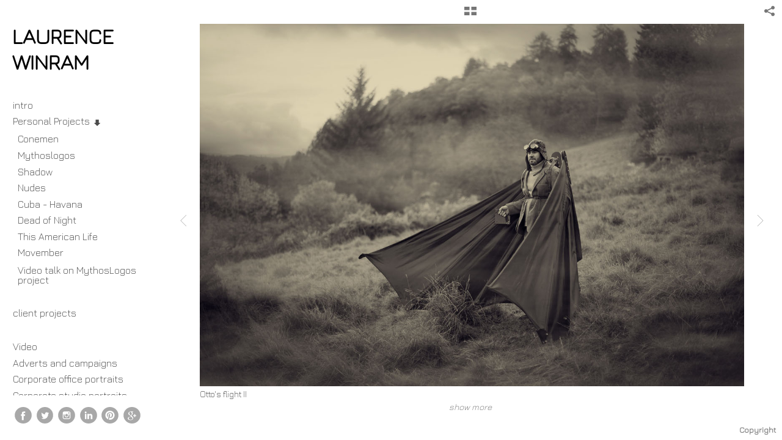

--- FILE ---
content_type: text/html; charset=UTF-8
request_url: http://commercial.lwinram.com/personal-projects/mythoslogos/14_orng1320
body_size: 104656
content:
<!DOCTYPE html>
<html lang="en">
	<head>
		<meta charset="utf-8">
		<title>Otto's flight II - Home made wings</title>
		<meta name="viewport" id="viewport" content="width=device-width, initial-scale=1.0" />
		<meta name="description" content="Otto with home made wings ">
		<meta name="keywords" content="myth, logic, surreal, dali, magritte, strange, flying, man, mask, wings, vintage, magic, magical, faith, mystery, masks,  wings,">
		<meta name="author" content="Neon Sky Creative Media System">
		<meta name="apple-mobile-web-app-capable" content="yes" />
		
		<!-- Schema.org Data -->
		<meta itemscope itemtype="http://schema.org/CreativeWork" />
		<meta itemprop="url" content="http://commercial.lwinram.com/personal-projects/mythoslogos/14_orng1320" />
		<meta itemprop="name" content="Mythoslogos" />
		<meta itemprop="headline" content="Otto's flight II - Home made wings" />
		<meta itemprop="description" content="Mythoslogos, a peronal photography project exploring images of myth, magic and logic. Colour and black and white fine art photography. Limited edition prints available." />
		<meta itemprop="image" content="http://storage.lightgalleries.net/50fd84300ad56/images/14_orng1320.jpg" />

		<!-- Open Graph Data -->
		<meta property="og:url" content="http://commercial.lwinram.com/personal-projects/mythoslogos/14_orng1320" />
		<meta property="og:type" content="website" />
		<meta property="og:title" content="Mythoslogos" />
		<meta property="og:description" content="Mythoslogos, a peronal photography project exploring images of myth, magic and logic. Colour and black and white fine art photography. Limited edition prints available." />
		<meta property="og:image" content="http://storage.lightgalleries.net/50fd84300ad56/images/14_orng1320.jpg" />

		<!-- Twitter Card Data -->
		<meta name="twitter:card" value="summary">
		<meta name="twitter:title" content="Mythoslogos">
		<meta name="twitter:description" content="Mythoslogos, a peronal photography project exploring images of myth, magic and logic. Colour and black and white fine art photography. Limited edition prints available.">
		<meta name="twitter:image" content="http://storage.lightgalleries.net/50fd84300ad56/images/14_orng1320.jpg">
        
        <script>
            // makes crawler html not visible before app load
            document.write('<style>body.noscript #content.noscript{display:none}</style>');
        </script>

		<!-- styles -->
		<style>
            /* define here to cover until css loads*/
            .hide-entry{display:none;}
        </style>
		<link href="http://site.neonsky.com/4.18.1-s3-fix/css/site.css" rel="stylesheet">
		
		<link href="http://site.neonsky.com/4.18.1-s3-fix/api/styles/guid/50fd84300ad56/template/2/layout/55502/custom.css" rel="stylesheet">
		
	
			
		<!-- fallback thumb display for social media that does not use Open Graph -->
		<link href="http://storage.lightgalleries.net/50fd84300ad56/images/14_orng1320.jpg" rel="image_src" />
			
    <!-- HTML5 shim and Respond.js IE8 support of HTML5 elements and media queries -->
    <!--[if lt IE 9]>
      <script src="https://oss.maxcdn.com/libs/html5shiv/3.6.2/html5shiv.js"></script>
      <script src="https://oss.maxcdn.com/libs/respond.js/1.3.0/respond.min.js"></script>
    <![endif]-->
				
	<!-- typekit -->
    		 <script type="text/javascript" src="http://use.typekit.net/ik/[base64].js"></script>
         <script type="text/javascript">try{Typekit.load();}catch(e){}</script>
			
	<link href="https://fonts.googleapis.com/css?family=Jura:300&display=swap" rel="stylesheet">        <!-- Google Analytics -->
<script>
(function(i,s,o,g,r,a,m){i['GoogleAnalyticsObject']=r;i[r]=i[r]||function(){
(i[r].q=i[r].q||[]).push(arguments)},i[r].l=1*new Date();a=s.createElement(o),
m=s.getElementsByTagName(o)[0];a.async=1;a.src=g;m.parentNode.insertBefore(a,m)
})(window,document,'script','//www.google-analytics.com/analytics.js','ga');
ga('create', 'UA-48634509-1', 'auto');
ga('send', 'pageview');
//var pageTracker;// tmp to try and get around undefined
</script>

<!-- End Google Analytics -->
 
	</head>
	
	<body class="noscript loading">
		
    <div id="container">
        <div id="content" class="noscript" role="main"> 
        <div id="column" class="noscript">   		
			<div id="header">	
				<div><span class="siteTitle">LAURENCE WINRAM</span></div>
			</div>
            <div id="html-content" class="noscript">                        
				<h1 class="pageTitle">Personal Projects: Mythoslogos: Otto's flight  II</h1>
<div id="image-container">
	<div id="image-actual">
	   <img class="modImg" src="http://storage.lightgalleries.net/50fd84300ad56/images/14_orng1320.jpg" width="100%" height="auto" alt="man dressed as Otto Lilienthal with home made wings from MythosLogos series" title="Otto\'s flight  II"/>
    </div>
		<div id="image-caption">
		    		<strong>Otto's flight  II</strong><br>
		<p>man dressed as Otto Lilienthal with home made winds from MythosLogos series&nbsp;</p>		</div>
</div>				
				<div id="allCategoryLinks">
    <ul><li ><a href="/intro/">intro</a></li><li class="parent active"><span>Personal Projects</span><ul><li ><a href="/personal-projects/conemen/">Conemen</a></li><li ><a href="/personal-projects/mythoslogos/">Mythoslogos</a></li><li ><a href="/personal-projects/shadow/">Shadow</a></li><li ><a href="/personal-projects/nudes/">Nudes</a></li><li ><a href="/personal-projects/cuba---havana/">Cuba - Havana</a></li><li ><a href="/personal-projects/dead-of-night/">Dead of Night</a></li><li ><a href="/personal-projects/this-american-life/">This American Life</a></li><li class="parent active"><span>Movember</span><ul><li ><a href="/personal-projects/movember/movember-2012/">Movember 2012</a></li><li ><a href="/personal-projects/movember/movember-2013/">Movember 2013</a></li><li ><a href="/personal-projects/movember/movember-2014/">Movember 2014</a></li></ul></li><li ><a href="/personal-projects/video-talk-on-mythoslogos-project/">Video talk on MythosLogos project</a></li></ul></li><li ><a href=""> </a></li><li class="parent active"><span>client projects</span><ul><li ><a href="/client-projects/harris-distillery/">Harris Distillery</a></li><li ><a href="/client-projects/skills-development-scotland/">Skills Development Scotland</a></li><li ><a href="/client-projects/edinburgh-university/">Edinburgh University</a></li><li ><a href="/client-projects/tombo-fashion/">Tombo Fashion</a></li><li ><a href="/client-projects/historic-scotland/">Historic Scotland</a></li><li ><a href="/client-projects/hownam/">Hownam</a></li><li ><a href="/client-projects/stirling-university/">Stirling University</a></li><li ><a href="/client-projects/havana-club---cuba/">Havana Club - Cuba</a></li></ul></li><li ><a href=""></a></li><li ><a href="/video/">Video</a></li><li ><a href="/adverts-and-campaigns/">Adverts and campaigns</a></li><li ><a href="/corporate-office-portraits/">Corporate office portraits</a></li><li ><a href="/corporate-studio-portraits/">Corporate studio portraits</a></li><li ><a href="/drinks/">Drinks</a></li><li ><a href="/still-life/"> Still life</a></li><li ><a href="/character/">Character</a></li><li ><a href="/hotels/">Hotels</a></li><li ><a href="/prospectus/">Prospectus</a></li><li ><a href="/lifestyle/">Lifestyle </a></li><li ><a href="/performance/">Performance</a></li><li ><a href="/fashion-i/">Fashion I</a></li><li ><a href="/fashion-ii/">Fashion II</a></li><li ><a href="/landscape/">Landscape</a></li><li ><a href="/interiors-and-exteriors/">Interiors and Exteriors</a></li><li ><a href="/distillery/">Distillery</a></li><li ><a href="/industrial/">Industrial</a></li><li ><a href=""> </a></li><li ><a href=""> </a></li><li ><a href="/----private-galleries/">: : PRIVATE GALLERIES</a></li><li ><a href="https://winram-gallery.myshopify.com" target="_self">: :    PRINTS - WINRAM GALLERY</a></li><li ><a href="/----about/">: : ABOUT</a></li><li ><a href="/----contact/">: : CONTACT</a></li><li ><a href="/----newsletter/">: : NEWSLETTER</a></li><li ><a href="http://www.blog-lwinram.com" target="_self">: : BLOG</a></li></ul>	
</div>				<!-- writes out the languages menu -->
	
			</div>

			<div id="copyright" class="copyright"><p class="neon-copyright">photos by <a href="mailto:studio@lwinram.com">Laurence Winram</a> ©.  Site design © 2010-2025 <a href="http://www.neonsky.com" target="_blank">Neon Sky Creative Media</a></p></div>
                
                </div>     
            </footer>
            <!-- close the off-canvas menu--> 
            <a class="exit-off-canvas"></a>
        </main>
    </div>
</div>  	     				 		      
        <script>     
	    		 	var data = {"config":{"loginRedirectID":"","appVersion":"4.18.1-s3-fix","apiAccessUrl":"http:\/\/commercial.lwinram.com\/api.php\/4.18.1-s3-fix\/api","serviceDomain":"site.neonsky.com","serviceAccessUrl":"http:\/\/site.neonsky.com\/4.18.1-s3-fix","siteAccessUrl":"http:\/\/commercial.lwinram.com","isPreview":false,"isAlias":false,"isTesting":false,"siteGUID":"50fd84300ad56","clientID":"4074","layoutID":"55502","layoutPassed":false,"templateID":"2","route":"personal-projects\/mythoslogos\/14_orng1320","queryString":[],"activeSlug":"personal-projects\/mythoslogos","apikey":"9881837ca2fad9d7ec79f61179fff5a635850da6","languageID":"en","languageUrlSegement":"","siteCopyright":"<p>photos by <a href=\"mailto:studio@lwinram.com\">Laurence Winram<\/a> \u00a9&nbsp;<\/p>","pdfCreatorDomain":"pdfcreator.neonsky.com","pdfCreatorVersion":"1.6","pdfHtmlOutput":false,"uiLabels":{"copyright":"Copyright","singles":"Singles","contact_sheet":"Contact Sheet","slide_show":"Slide Show","enter_gallery":"Enter Gallery","previous":"Prev","next":"Next","of":"of","click_image_to_close":"Click Image to Close","info":"info","login":"Login","site_design_by":"Site design","loading":"Loading","password":"Password","invalid_credentials":"Invalid login or password.","exit":"Exit","try_again":"Try Again","cancel":"Cancel","enter":"Enter","view_contact_sheet":"View Contact Sheet","image_caption":"Caption","overview":"Overview","view_singles":"View Singles","view_slide_show":"View Slide Show","images":"Images","viewing_options":"Viewing Options","loading_image":"Loading Image","menu":"menu","fullscreen":"Enter Full Screen","exit_fullscreen":"Exit Full Screen"},"fullCopyright":"<p class=\"neon-copyright\">photos by <a href=\"mailto:studio@lwinram.com\">Laurence Winram<\/a> \u00a9.  Site design \u00a9 2010-2025 <a href=\"http:\/\/www.neonsky.com\" target=\"_blank\">Neon Sky Creative Media<\/a><\/p>"},"siteAccessUrl":"http:\/\/commercial.lwinram.com","serviceDomain":"site.neonsky.com","serviceAccessUrl":"http:\/\/site.neonsky.com\/4.18.1-s3-fix","apiAccessUrl":"http:\/\/commercial.lwinram.com\/api.php\/4.18.1-s3-fix\/api","serviceStaticPath":"http:\/\/site.neonsky.com\/4.18.1-s3-fix","mediaSources":["http:\/\/storage.lightgalleries.net","http:\/\/cdn.lightgalleries.net"],"site":{"domain":"commercial.lwinram.com","siteTitle":"LAURENCE WINRAM","copyright":"<p>photos by <a href=\"mailto:studio@lwinram.com\">Laurence Winram<\/a> \u00a9&nbsp;<\/p>","indexLabel":"Index","metaTitle":"Commercial photographer Scotland. Award winning advertising and design photography","metaDescription":"Commercial photographer based in Edinburgh, Scotland. Shooting worldwide including corporate, hospitality, theatre and fine art photography.","footer":"","metaKeywords":"commercial photography, creative photographer, theatre posters, advertising photography, corporate photography, portfolio website, Edinburgh, Scotland, UK, scottish commercial photography, fine art photography, ","htmlSiteLogoWidth":"593","htmlSiteLogoHeight":"278","google_analytics_accountID":"UA-48634509-1","googleTrackingCodeType":"1","googleTrackingUseDisplayAdvertising":"0","mediaSource":"STORAGE","custom_tracking_code":"","customTrackingCodeLocation":"HEAD","nonModSiteURLs":"","jsSnippets":null,"typeKitScriptURL":"http:\/\/use.typekit.net\/ik\/[base64].js","typeKitInstantToken":"[base64]","splash_title":null,"splash_subtitle":null,"splash_email":null,"hasMultipleLanguages":false,"homeSectionID":"122721","settings":{"usePNGLogo":true,"":"FFFFFF","useCustomCSS":false,"customCSSPath":"","headerBarConfig":"1","headerBarBranding":"1","customHeaderBarBrandingPath":"","hiddenMenuSide":"1","concatLevel1Headings":true,"startupConfiguration":"1","globalSplashSWFSAlign":"2","isSizeToFitScreen":false,"displaySplashOnMobile":true,"useFlash":true,"menuRemainHidden":false,"isSplashPublic":true,"promptToDownloadFlash":false,"LOGO_ALIGNMENT":"1","OVERVIEW_CONFIG":"4","startupOptions":"1","VIEW_OPS_ALIGNMENT":"2","INTRO_TYPE":"3","splashSWFSAlign":"2","USE_LOADBAR_TEXT":true,"USE_LOADBAR_LINES":true,"DESIGNATE_VISITED_CATS":true,"sizeToFitScreen":false,"MENU_COLUMN_ALIGNMENT":"1","MENU_TEXT_ALIGNMENT":"1","PHOTO_BORDER":"0","PHOTO_BUFFER":"40","CONTACT_SHEET_LAYOUT":"2","CAPTION_CONFIG":"1","CAPTION_WIDTH_CONFIG":"2","CAPTION_WIDTH_PERCENT":"100","CAPTION_ALIGNMENT":"2","ANC_PHOTO_TYPE":"2","ANC_LAYOUT_CONFIG":"2","TEXT_CASE_INTERFACE":"2","INTRO_LAYOUT_CONFIG":"2","SITE_FONT":"2","TEXT_CASE_CATEGORIES":"2","CUSTOM_LOGO":"content\/interface-elements\/custom-logos\/logo.png","LOGO_CONFINED":true,"LOGO_BUFFER_LEFT":"0","LOGO_BUFFER_TOP":"0","LOGO_BUFFER_RIGHT":"0","LOGO_BUFFER_BOTTOM":"25","COLORIZE_LOGO":false,"LOAD_ANIM_TYPE":"2","INCLUDE_INTRO_MENU_ITEM":false,"MENU_CATEGORY_ORDER":"2","CAPTION_POSITION":"1","audioSetID":"1","SEQ_NAV_SAME_BAR_THUMB_NAV":false,"NAV_BAR_CONFINED_MATTE":true,"AUTO_HIDE_THUMB_NAV_BUTTONS":true,"THUMB_NAV_ALIGNMENT":"2","USE_SUB_NAV_BEVELS":false,"eieScrollIconDown":"","subnavigationStyle":"1","navIconStyle":"1","eieScreenNavIconBack":"","screenToScreenButtonStyle":"2","subnavIconSize":"3","eieScreenNavIconNext":"","eieThumbNavIconBack":"","eieThumbNavIconNext":"","menuColumnBGPatternID":"1","menuColumnBGPosition":"1","eieMenuColumnBGPattern":"","useMenuLines":false,"useMenuRolloverBG":true,"eieMenuColumnBottomElement":"bottom.swf","menuColumnBottomElementBottomBuffer":"25","menuColumnBottomElementHorizontalBuffer":"25","menuColumnBottomElementAlignment":"1","eieMenuIconCurrent":"","eieMenuIconParent":"","eieScrollIconUp":"","eieSiteBGPattern":"","siteBackgroundPosition":"1","siteBGPatternID":"1","menuColumnBGPatternMasked":true,"menuColumnColorized":true,"matteColorized":true,"navBarsColorized":true,"menuColumnTopElementID":"1","menuColumnBottomElementID":"1","eieMenuColumnTopElement":"","menuColumnTopElementAlignment":"1","menuColumnTopElementTopBuffer":"0","menuColumnTopElementHorizontalBuffer":"0","menuColumnTopElementMasked":true,"menuColumnBottomElementMasked":false,"overlayScrimOpacity":".5","overlayBorderThickness":"0","overlayMatteThickness":"0","usePNGLogoInHTMLSite":false,"menuColumnBottomElementLinkURL":"","menuColumnBottomElementLinkTarget":"1","initialViewMode":"2","fontSize":"2","showFullScreenButton":true,"hideCopyright":false,"siteMarginTop":"0","siteMarginRight":"0","siteMarginBottom":"0","siteMarginLeft":"0","menuColumnWidthConfig":"1","menuColumnWidth":"0","socialMediaShareButtons":"3","csThumbBGDims":"1","csThumbBorderThickness":"3","useCSThumbDropShadow":true,"csThumbBGBehavior":"3","customCSS":"#close-panel-menu {\r\n  right: 0;\r\n  left: auto;\r\n}\r\n.device-sm p.neon-copyright,\r\n.device-md p.neon-copyright {\r\n    line-height: 2.5;\r\n}\r\n#menu-off-screen ul.icon-bar.inline-list li {\r\n    margin: 10px;\r\n}\r\n#menu-off-screen.menu nav ul li,\r\n#menu-off-screen.menu nav ul .child-nav li {\r\n  margin: 10px 0;\r\n}\r\n\r\np, div,\r\nh1, h2, h3, h4, h5, h6, .h1, .h2, .h3, .h4, .h5, .h6,\r\na, a:link, a:visited,\r\n.menu .accordion .accordion-navigation>a,\r\n.menu .accordion .accordion-navigation>.content,\r\n.menu .accordion .accordion-navigation>.content.active,\r\n.menu nav ul li a,\r\n.menu nav ul li a:link,\r\n.menu nav ul.child-nav li a,\r\n.menu nav ul.child-nav li a:link,\r\n.menu nav.main-menu,\r\n.menu nav.main-menu ul li a,\r\n.menu nav.main-menu ul.child-nav li a,\r\n.menu nav.main-menu ul.child-nav li a:link,\r\n.menu nav.main-menu ul.child-nav a,\r\n.menu nav.main-menu ul.child-nav a:link,\r\n.menu nav.main-menu li a,\r\n.menu nav.main-menu li a:link,\r\n.menu nav.main-menu li a:visited, \r\n.site-title {\r\n\tfont-family: 'Jura', sans-serif;\r\n        font-weight: 300;\r\n        -webkit-font-smoothing: antialiased;\r\n        -moz-osx-font-smoothing: grayscale;\r\n}\r\n.menu .accordion .accordion-navigation>a, .menu .accordion .accordion-navigation>.content, .menu .accordion .accordion-navigation>.content.active, .menu nav ul li a, .menu nav ul li a:link, .menu nav ul.child-nav li a, .menu nav ul.child-nav li a:link, .menu nav.main-menu, .menu nav.main-menu ul li a, .menu nav.main-menu ul.child-nav li a, .menu nav.main-menu ul.child-nav li a:link, .menu nav.main-menu ul.child-nav a, .menu nav.main-menu ul.child-nav a:link, .menu nav.main-menu li a, .menu nav.main-menu li a:link, .menu nav.main-menu li a:visited {\r\n  font-size: 1.15rem;\r\n}\r\n#menu-vert-wrap .menu-vert-middle ul li {\r\n    margin: 5px 0 0 0;\r\n}\r\n.site-title {\r\n font-size: 35px;\r\n font-weight: 700;\r\n color: #000000;\r\n}","menuTopBuffer":"0","socialMediaLinks":"32767","socialMediaLinkGround":"1","isSiteFooterVisible":true,"dimNonSelectedMenuItems":false,"initLoadingAnimationDisplayDelay":"1000","verticalMenuHeader":"<%== siteTitle %>","verticalMenuHeaderMarginTop":"35","verticalMenuHeaderMarginRight":"20","verticalMenuHeaderMarginBottom":"25","verticalMenuHeaderMarginLeft":"20","verticalMenuHeaderAssetMaxScale":"50","verticalMenuHeaderContentHorizAlign":"1","verticalMenuHeaderAssetFilename":"logo_jura","verticalMenuHeaderHeight":"0","verticalMenuFooterHeight":"0","verticalMenuFooter":"<%== socialMediaLinks %><%== customFooter %>","verticalMenuFooterMarginTop":"20","verticalMenuFooterMarginRight":"20","verticalMenuFooterMarginBottom":"20","verticalMenuFooterMarginLeft":"20","verticalMenuFooterAssetMaxScale":"50","verticalMenuFooterContentHorizAlign":"1","verticalMenuFooterAssetFilename":"","verticalMenuMiddleMarginTop":"0","verticalMenuMiddleMarginRight":"14","verticalMenuMiddleMarginBottom":"0","verticalMenuMiddleMarginLeft":"14","verticalMenuHeaderHeightConfig":"1","verticalMenuFooterHeightConfig":"1","verticalMenuWidthConfig":"2","verticalMenuWidth":"260","headerLeftAsset":"","headerCenterAsset":"","headerRightAsset":"","isHeaderConfinedToContentArea":true,"isFooterConfinedToContentArea":true,"headerLeft":"","headerCenter":"","headerRight":"","verticalMenuMiddle":"","verticalMenuMiddleAssetFilename":"","verticalMenuMiddleAssetMaxScale":"50","verticalMenuMiddleContentHorizAlign":"2","menuType":"1","headerLeftAssetMaxScale":"50","headerCenterAssetMaxScale":"50","headerRightAssetMaxScale":"50","headerLeftTopMargin":"0","headerLeftRightMargin":"0","headerLeftBottomMargin":"0","headerLeftLeftMargin":"0","headerCenterTopMargin":"0","headerCenterRightMargin":"0","headerCenterBottomMargin":"0","headerCenterLeftMargin":"0","headerRightTopMargin":"0","headerRightRightMargin":"0","headerRightBottomMargin":"0","headerRightLeftMargin":"0","verticalMenuHeaderAssetExtension":".png","verticalMenuMiddleAssetExtension":"","verticalMenuFooterAssetExtension":"","panelMenuHeader":"<%== siteTitle %>","panelMenuHeaderContentHorizAlign":"1","panelMenuHeaderHeightConfig":"1","panelMenuHeaderHeight":"0","panelMenuHeaderAssetFilename":"\/content\/interface-elements\/custom-logos\/content\/interface-elements\/custom-logos\/logo.png","panelMenuHeaderAssetExtension":"","panelMenuHeaderAssetMaxScale":"100","panelMenuFooter":"<%== socialMediaLinks %><%== customFooter %>","panelMenuFooterContentHorizAlign":"1","panelMenuFooterHeight":"0","panelMenuFooterHeightConfig":"1","panelMenuFooterAssetFilename":"\/content\/interface-elements\/custom-logos\/content\/interface-elements\/custom-logos\/logo.png","panelMenuFooterAssetExtension":"","panelMenuFooterAssetMaxScale":"50","showSelectedItemMenuIcons":false,"allowSiteWidePinchZoom":false,"hideScrollbars":true,"c_LOGO":"3F3F3F","c_TEXT_MAIN":"4C4C4C","primaryTextColor":"4C4C4C","c_NAV_TEXT":"1B1B1B","navBarTextColor":"1B1B1B","c_BACKGROUND":"FFFFFF","siteBackgroundColor":"FFFFFF","c_MENU_BG_ROLLOVER":"FFFFFF","menuItemRolloverColor":"FFFFFF","c_MATTE":"FFFFFF","contentAreaBackgroundColor":"FFFFFF","c_SPLASH_BACKGROUND":"FFFFFF","c_TEXT_SECONDARY":"BDBDBD","secondaryTextColor":"BDBDBD","c_NAV_TEXT_ROLLOVER":"5D5D5D","navBarTextRolloverColor":"5D5D5D","c_MENU_TEXT":"4C4C4C","menuTextColor":"4C4C4C","c_MENU_LINES":"575757","menuLineColor":"575757","c_THUMB_BG":"FFFFFF","c_THUMB_BG_UNUSED":"FFFFFF","c_SPLASH_TEXT":"FFFFFF","c_MENU_COLUMN":"FFFFFF","verticalMenuColumnColor":"FFFFFF","c_PHOTO_BORDER":"FFFFFF","imageBorderColor":"FFFFFF","c_THUMB_NAV_TEXT":"FFFFFF","thumbNavTextColor":"FFFFFF","c_THUMB_NAV_OUTLINE":"777777","thumbNavItemOutlineColor":"777777","c_THUMB_NAV_ARROW":"1B1B1B","thumbNavIconColor":"1B1B1B","c_NAV_BAR_COLUMN":"FFFFFF","c_NAV_BAR_MATTE":"FFFFFF","c_csThumbBorder":"FFFFFF","PHOTO_BORDER_SIZE":"0","PHOTO_BORDER_BUFFER":"40","templateID":"2","LOGO_GROUND":"none","viewProps":{"fontLabel":"Sans Strong","systemKitID":"ino3btn","fontFamilyTitle":"\"ns-mod-font-set-2\",sans-serif","fontFamilyBody":"\"ns-mod-font-set-2\",sans-serif","pdfFontFamilyTitle":"\"nimbus-sans\",sans-serif","pdfFontFamilyBody":"\"nimbus-sans\",sans-serif","titleSize":"22","titleWeight":"700","titleLineHeight":"1.20","titleLetterSpacing":"normal","siteTitleSize":"20","siteTitleWeight":"700","bodyCopySize":"14","bodyCopyWeight":"400","bodyCopyLineHeight":"1.30","bodyCopyLetterSpacing":"normal","pdfTitleSize":"12","pdfTitleLineHeight":"10.00","pdfTitleWeight":"500","pdfTitleLetterSpacing":"normal","pdfBodyCopySize":"9","pdfBodyCopyWeight":"300","pdfBodyCopyLetterSpacing":"normal","pdfBodyCopyLineHeight":"10.00","pdfCaptionHeight":"40","secondaryNavWeight":"700","secondaryNavLineHeight":"1.50","secondaryNavLetterSpacing":"normal","sizeID":"2","menuTextSize":"0.95","menuTextWeight":"700","menuTextLineHeight":"1.20","menuTextLetterSpacing":"0rem","menuTextChildSize":"0.95","menuTextChildLineHeight":"1.20","menuTextChildWeight":"700","menuTextChildLetterSpacing":"0rem","secondaryNavSize":"13","fontGroup":"2","margin":0,"border":"0","padding":0,"buffer":6,"topBuffer":0,"bottomBuffer":0,"leftBuffer":0,"rightBuffer":10},"verticalMenuHeaderAsset":"http:\/\/storage.lightgalleries.net\/50fd84300ad56\/images\/logo_jura-1.png","verticalMenuHeaderAssetWidth":"836","verticalMenuHeaderAssetHeight":"260","verticalMenuMiddleAsset":"","verticalMenuFooterAsset":"","horizontalMenuHeaderAsset":"\/content\/interface-elements\/custom-logos\/content\/interface-elements\/custom-logos\/logo.png","horizontalMenuHeaderMarginTop":"0","horizontalMenuHeaderMarginBottom":"25","horizontalMenuHeaderMarginLeft":"0","horizontalMenuHeaderMarginRight":"0","panelMenuHeaderMarginTop":"0","panelMenuHeaderMarginBottom":"25","panelMenuHeaderMarginLeft":"0","panelMenuHeaderMarginRight":"0","panelMenuMiddleMarginTop":0,"panelMenuMiddleMarginBottom":0,"panelMenuMiddleMarginLeft":10,"panelMenuMiddleMarginRight":10,"panelMenuFooterMarginTop":0,"panelMenuFooterMarginBottom":0,"panelMenuFooterMarginLeft":0,"panelMenuFooterMarginRight":0,"popupMenuHeaderAsset":"\/content\/interface-elements\/custom-logos\/content\/interface-elements\/custom-logos\/logo.png","popupMenuHeaderMarginTop":"0","popupMenuHeaderMarginBottom":"25","popupMenuHeaderMarginLeft":"0","popupMenuHeaderMarginRight":"0","galleryProps":{"slideTransitionType":"2","slideDelay":"3000","slideDuration":"2000","slideDurationIn":"2000","slideDurationOut":"2000","slideDurationCross":"2000"},"introSlideProps":{"slideTransitionType":"2","slideDelay":"2000","slideDuration":"2000","slideDurationIn":"2000","slideDurationOut":"2000","slideDurationCross":"2000"},"textSlideProps":{"slideTransitionType":"2","slideDuration":"2000","slideDelay":"2000","slideDurationIn":"2000","slideDurationOut":"2000","slideDurationCross":"2000"},"socialMediaShare":[{"serviceID":"1","title":"Facebook","url":"https:\/\/www.facebook.com\/sharer.php?u=VAL1&t=VAL2","className":"facebook-squared"},{"serviceID":"2","title":"Twitter","url":"https:\/\/twitter.com\/share?url=VAL1&text=VAL2","className":"twitter-squared"}],"socialMedia":[{"linkTypeID":"2","title":"Facebook","url":"https:\/\/facebook.com\/Laurence-Winram-Photography-177163072324439\/","className":"facebook"},{"linkTypeID":"9","title":"Twitter","url":"https:\/\/twitter.com\/WinramPhoto?refsrc=email","className":"twitter"},{"linkTypeID":"5","title":"Instagram","url":"https:\/\/instagram.com\/winram\/","className":"instagram"},{"linkTypeID":"6","title":"Linkedin","url":"https:\/\/linkedin.com\/in\/laurence-winram-80099114","className":"linkedin"},{"linkTypeID":"7","title":"Pinterest","url":"https:\/\/pinterest.com\/laurencewinram\/","className":"pinterest"},{"linkTypeID":"4","title":"Google+","url":"https:\/\/plus.google.com\/u\/0\/b\/107207494297652084911\/107207494297652084911\/posts","className":"googleplus"}]}},"sections":[{"sectionID":"122721","active":"1","parentNode":"0","sortOrder":"0","categoryType":"2","behaviorID":"2","viewID":"23","showInMainNav":"1","olderSibling":"0","youngerSibling":"0","linkURL":"","linkTarget":"","username":"","password":"","action":"flashIntroScreen","sectionThumb":"","title":"intro","heading":null,"metaTitle":null,"metaDescription":null,"metaKeywords":null,"viewProps":{"autoAdvance":"1","slideshowInterruptEnabled":"0","showImageFilenames":false,"showImageNumber":false,"usePrevNextNav":false,"useThumbNav":false,"useFlankingNav":0},"titles":["intro"],"metaTitles":[""],"headings":[""],"slug":"intro","children":[]},{"sectionID":"136189","active":"1","parentNode":"0","sortOrder":"0","categoryType":"1","behaviorID":"1","viewID":"20","showInMainNav":"1","olderSibling":"0","youngerSibling":"166034","linkURL":"","linkTarget":"","username":"","password":"","action":"flashGalleryScreen","sectionThumb":"","title":"Personal Projects","heading":null,"metaTitle":"Personal Projects: Laurence Winram Photography. Fine art phorographer, based in Scotland, ","metaDescription":"personal project photographs fine art photographer based in Edinburgh, Scotland. limited editions available","metaKeywords":"creative photographer, art, personal projects, fine art photography, Conemen, Coneheads, Mythoslogos, theatre posters, Movember, Dead of night,  Edinburgh, Scotland, UK Artfinder, prints for sale, ","viewProps":{"showImageFilenames":false,"showImageNumber":false,"usePrevNextNav":true,"useThumbNav":false,"captionConfig":"1","overviewConfig":"4","overviewWithFirstImageLayout":"2","showOverview":true,"showHeading":true,"showImageTitlesEtc":true,"imageTextLayout":2,"useFlankingNav":0},"titles":["Personal Projects"],"metaTitles":["Personal Projects: Laurence Winram Photography. Fine art phorographer, based in Scotland,"],"headings":[""],"slug":"personal-projects","children":[{"sectionID":"136190","active":"1","parentNode":"136189","sortOrder":"0","categoryType":"1","behaviorID":"1","viewID":"2","showInMainNav":"1","olderSibling":"0","youngerSibling":"136191","linkURL":"","linkTarget":"","username":"","password":"","action":"gridScreen","sectionThumb":"","title":"Conemen","heading":"Conemen","metaTitle":"Personal Projects: Conemen - Laurence Winram Photography","metaDescription":" Fine art project. Conemen photographs group of Coneheads with pointed hats and black suits","metaKeywords":"creative photography, art, personal projects, fine art photography, Conemen, Coneheads, Mythoslogos, theatre posters,  Edinburgh, Scotland, UK, coneman, conehead, ","viewProps":{"showOverview":true,"cellSize":1,"buffer":1,"showHeading":false,"galleryTextLayout":1,"showImageTitlesEtc":true,"imageTextLayout":1,"startInSingles":false,"gridLayoutNew":2,"showImageFilenames":false,"showImageNumber":false,"usePrevNextNav":false,"useThumbNav":false},"titles":["Personal Projects","Conemen"],"metaTitles":["Personal Projects: Laurence Winram Photography. Fine art phorographer, based in Scotland,","Personal Projects: Conemen - Laurence Winram Photography"],"headings":["","Conemen"],"slug":"personal-projects\/conemen","children":[]},{"sectionID":"136191","active":"1","parentNode":"136189","sortOrder":"0","categoryType":"1","behaviorID":"1","viewID":"2","showInMainNav":"1","olderSibling":"136190","youngerSibling":"136195","linkURL":"","linkTarget":"","username":"","password":"","action":"gridScreen","sectionThumb":"","title":"Mythoslogos","heading":"Mythoslogos","metaTitle":"Mythoslogos: Personal fine art photography project exploring images around the theme of myth and logic. Surreal and humourous","metaDescription":"Mythoslogos, a peronal photography project exploring images of myth, magic and logic. Colour and black and white fine art photography. Limited edition prints available.","metaKeywords":"myth, logic, surreal, dali, magritte, strange, flying, man, mask, wings, vintage, magic, magical, faith, mystery, masks,  wings,","viewProps":{"showOverview":true,"cellSize":1,"buffer":1,"showHeading":false,"galleryTextLayout":1,"showImageTitlesEtc":true,"imageTextLayout":1,"startInSingles":false,"gridLayoutNew":2,"showImageFilenames":false,"showImageNumber":false,"usePrevNextNav":false,"useThumbNav":false},"titles":["Personal Projects","Mythoslogos"],"metaTitles":["Personal Projects: Laurence Winram Photography. Fine art phorographer, based in Scotland,","Mythoslogos: Personal fine art photography project exploring images around the theme of myth and logic. Surreal and humourous"],"headings":["","Mythoslogos"],"slug":"personal-projects\/mythoslogos","children":[]},{"sectionID":"136195","active":"1","parentNode":"136189","sortOrder":"0","categoryType":"1","behaviorID":"1","viewID":"2","showInMainNav":"1","olderSibling":"136191","youngerSibling":"158470","linkURL":"","linkTarget":"","username":"","password":"","action":"gridScreen","sectionThumb":"","title":"Shadow","heading":null,"metaTitle":null,"metaDescription":"silhoutted women shot in black and white. Nude females double exposured.  Art prints for sale","metaKeywords":"nude, women. portrait, double exposure,  silhouette, Scotland, shadow, Aneta Ivanova, christoffer relander, artfinder, fine art, prints for sale, double exposed, ","viewProps":{"showOverview":true,"cellSize":1,"buffer":1,"showHeading":false,"galleryTextLayout":1,"showImageTitlesEtc":true,"imageTextLayout":1,"startInSingles":false,"gridLayoutNew":2,"showImageFilenames":false,"showImageNumber":false,"usePrevNextNav":false,"useThumbNav":false},"titles":["Personal Projects","Shadow"],"metaTitles":["Personal Projects: Laurence Winram Photography. Fine art phorographer, based in Scotland,",""],"headings":["",""],"slug":"personal-projects\/shadow","children":[]},{"sectionID":"158470","active":"1","parentNode":"136189","sortOrder":"0","categoryType":"1","behaviorID":"1","viewID":"2","showInMainNav":"1","olderSibling":"136195","youngerSibling":"147932","linkURL":"","linkTarget":"","username":"","password":"","action":"gridScreen","sectionThumb":"","title":"Nudes","heading":null,"metaTitle":"Nudes: Personal Projects: Fine art Nude prints for sale","metaDescription":"Nude photographs of women in my studio.","metaKeywords":"fine art nude, naked, beautiful nude, naked girl, mythical, symbolic, abstract, B+W, black and white, nude, ","viewProps":{"showOverview":true,"cellSize":1,"buffer":1,"showHeading":false,"galleryTextLayout":1,"showImageTitlesEtc":true,"imageTextLayout":1,"startInSingles":false,"gridLayoutNew":2,"showImageFilenames":false,"showImageNumber":false,"usePrevNextNav":false,"useThumbNav":false},"titles":["Personal Projects","Nudes"],"metaTitles":["Personal Projects: Laurence Winram Photography. Fine art phorographer, based in Scotland,","Nudes: Personal Projects: Fine art Nude prints for sale"],"headings":["",""],"slug":"personal-projects\/nudes","children":[]},{"sectionID":"147932","active":"1","parentNode":"136189","sortOrder":"0","categoryType":"1","behaviorID":"1","viewID":"2","showInMainNav":"1","olderSibling":"158470","youngerSibling":"136192","linkURL":"","linkTarget":"","username":"","password":"","action":"gridScreen","sectionThumb":"","title":"Cuba - Havana","heading":null,"metaTitle":null,"metaDescription":"photographs of the people of Cuba. portraits of Cuban from Havana","metaKeywords":"cuba, cuban portraits, dominos, beautiful people, poverty, colourful people, warm, ","viewProps":{"showOverview":true,"cellSize":1,"buffer":1,"showHeading":false,"galleryTextLayout":1,"showImageTitlesEtc":true,"imageTextLayout":1,"startInSingles":false,"gridLayoutNew":2,"showImageFilenames":false,"showImageNumber":false,"usePrevNextNav":false,"useThumbNav":false},"titles":["Personal Projects","Cuba - Havana"],"metaTitles":["Personal Projects: Laurence Winram Photography. Fine art phorographer, based in Scotland,",""],"headings":["",""],"slug":"personal-projects\/cuba---havana","children":[]},{"sectionID":"136192","active":"1","parentNode":"136189","sortOrder":"0","categoryType":"1","behaviorID":"1","viewID":"2","showInMainNav":"1","olderSibling":"147932","youngerSibling":"136193","linkURL":"","linkTarget":"","username":"","password":"","action":"gridScreen","sectionThumb":"","title":"Dead of Night","heading":null,"metaTitle":null,"metaDescription":"Dark nocternal cityscapes. Mainly of Edinburgh, Scotland but including New York, Prague and Florence.","metaKeywords":"Edinburgh, dead of night, shadows, misty, foggy, night time, streets at night, noir, film noir, mystery, darkness, nocternal, night photography, scary places, historic city, alleyway, book cover,","viewProps":{"showOverview":true,"cellSize":1,"buffer":1,"showHeading":true,"galleryTextLayout":1,"showImageTitlesEtc":true,"imageTextLayout":1,"startInSingles":false,"gridLayoutNew":2,"showImageFilenames":false,"showImageNumber":false,"usePrevNextNav":false,"useThumbNav":false},"titles":["Personal Projects","Dead of Night"],"metaTitles":["Personal Projects: Laurence Winram Photography. Fine art phorographer, based in Scotland,",""],"headings":["",""],"slug":"personal-projects\/dead-of-night","children":[]},{"sectionID":"136193","active":"1","parentNode":"136189","sortOrder":"0","categoryType":"1","behaviorID":"1","viewID":"2","showInMainNav":"1","olderSibling":"136192","youngerSibling":"136194","linkURL":"","linkTarget":"","username":"","password":"","action":"gridScreen","sectionThumb":"","title":"This American Life","heading":null,"metaTitle":"This American Life: Personal Projects: Laurence Winram's phots of the USA","metaDescription":"Commercial photographer based in Edinburgh, Scotland. Personal project work of the places and people of the east coast of America.","metaKeywords":"commercial photography, creative photographer, fine art, USA, America, knoxville, diner, Chicago, Virginia beach, water tower","viewProps":{"showOverview":true,"cellSize":1,"buffer":1,"showHeading":false,"galleryTextLayout":1,"showImageTitlesEtc":true,"imageTextLayout":1,"startInSingles":false,"gridLayoutNew":2,"showImageFilenames":false,"showImageNumber":false,"usePrevNextNav":false,"useThumbNav":false},"titles":["Personal Projects","This American Life"],"metaTitles":["Personal Projects: Laurence Winram Photography. Fine art phorographer, based in Scotland,","This American Life: Personal Projects: Laurence Winram's phots of the USA"],"headings":["",""],"slug":"personal-projects\/this-american-life","children":[]},{"sectionID":"136194","active":"1","parentNode":"136189","sortOrder":"0","categoryType":"1","behaviorID":"1","viewID":"2","showInMainNav":"1","olderSibling":"136193","youngerSibling":"176491","linkURL":"","linkTarget":"","username":"","password":"","action":"gridScreen","sectionThumb":"","title":"Movember","heading":null,"metaTitle":"Movember: Personal Projects: Laurence Winram. Moustaches","metaDescription":"Commercial scottish photographer based in Edinburgh, Movember moustache portrait project","metaKeywords":"commercial photography, creative photographer, Movember, moustache, moody portrait, portraits, facial hair, 1970's, funny portraits, dali moustache, waxed, handlebar, 'tashe, ","viewProps":{"showOverview":true,"cellSize":1,"buffer":1,"showHeading":false,"galleryTextLayout":1,"showImageTitlesEtc":false,"imageTextLayout":1,"startInSingles":false,"gridLayoutNew":2,"showImageFilenames":false,"showImageNumber":false,"usePrevNextNav":false,"useThumbNav":false},"titles":["Personal Projects","Movember"],"metaTitles":["Personal Projects: Laurence Winram Photography. Fine art phorographer, based in Scotland,","Movember: Personal Projects: Laurence Winram. Moustaches"],"headings":["",""],"slug":"personal-projects\/movember","children":[{"sectionID":"136210","active":"1","parentNode":"136194","sortOrder":"0","categoryType":"1","behaviorID":"1","viewID":"2","showInMainNav":"1","olderSibling":"0","youngerSibling":"136211","linkURL":"","linkTarget":"","username":"","password":"","action":"gridScreen","sectionThumb":"","title":"Movember 2012","heading":null,"metaTitle":"Movember 2012: Movember: Personal Projects: Laurence Winram. Commercial photographer shooting moustaches.","metaDescription":"Commercial photographer based in Edinburgh, Movember moustache portraits in my studio. !970's moustaches everywhere.","metaKeywords":"commercial photography, creative photographer, Movember, moustache, moody portrait, portraits, facial hair, 1970's, funny portraits, dali moustache, waxed, handlebar, 'tashe, ","viewProps":{"showOverview":true,"cellSize":1,"buffer":1,"showHeading":false,"galleryTextLayout":1,"showImageTitlesEtc":true,"imageTextLayout":1,"startInSingles":false,"gridLayoutNew":2,"showImageFilenames":false,"showImageNumber":false,"usePrevNextNav":false,"useThumbNav":false},"titles":["Personal Projects","Movember","Movember 2012"],"metaTitles":["Personal Projects: Laurence Winram Photography. Fine art phorographer, based in Scotland,","Movember: Personal Projects: Laurence Winram. Moustaches","Movember 2012: Movember: Personal Projects: Laurence Winram. Commercial photographer shooting moustaches."],"headings":["","",""],"slug":"personal-projects\/movember\/movember-2012","children":[]},{"sectionID":"136211","active":"1","parentNode":"136194","sortOrder":"0","categoryType":"1","behaviorID":"1","viewID":"2","showInMainNav":"1","olderSibling":"136210","youngerSibling":"147063","linkURL":"","linkTarget":"","username":"","password":"","action":"gridScreen","sectionThumb":"","title":"Movember 2013","heading":null,"metaTitle":"Movember 2013: Movember: Personal Projects: black and white moustache portraits","metaDescription":"Commercial scottish photographer shooting based in Edinburgh, Movember moustache portrait project from 2013","metaKeywords":"commercial photography, creative photographer, Movember, moustache, moody portrait, portraits, facial hair, 1970's, funny portraits, dali moustache, waxed, handlebar, 'tashe, black and white, Albert Watson, ","viewProps":{"showOverview":true,"cellSize":1,"buffer":1,"showHeading":false,"galleryTextLayout":1,"showImageTitlesEtc":true,"imageTextLayout":1,"startInSingles":false,"gridLayoutNew":2,"showImageFilenames":false,"showImageNumber":false,"usePrevNextNav":false,"useThumbNav":false},"titles":["Personal Projects","Movember","Movember 2013"],"metaTitles":["Personal Projects: Laurence Winram Photography. Fine art phorographer, based in Scotland,","Movember: Personal Projects: Laurence Winram. Moustaches","Movember 2013: Movember: Personal Projects: black and white moustache portraits"],"headings":["","",""],"slug":"personal-projects\/movember\/movember-2013","children":[]},{"sectionID":"147063","active":"1","parentNode":"136194","sortOrder":"0","categoryType":"1","behaviorID":"1","viewID":"2","showInMainNav":"1","olderSibling":"136211","youngerSibling":"0","linkURL":"","linkTarget":"","username":"","password":"","action":"gridScreen","sectionThumb":"","title":"Movember 2014","heading":null,"metaTitle":"Movember 2014: Police Mugshots","metaDescription":"photographs of Movember moustaches on people dressed a criminals in a police mugshot black and white photos.","metaKeywords":"Movember, portraits, Police mugshots, moustache","viewProps":{"showOverview":true,"cellSize":1,"buffer":1,"showHeading":false,"galleryTextLayout":1,"showImageTitlesEtc":true,"imageTextLayout":1,"startInSingles":false,"gridLayoutNew":2,"showImageFilenames":false,"showImageNumber":false,"usePrevNextNav":false,"useThumbNav":false},"titles":["Personal Projects","Movember","Movember 2014"],"metaTitles":["Personal Projects: Laurence Winram Photography. Fine art phorographer, based in Scotland,","Movember: Personal Projects: Laurence Winram. Moustaches","Movember 2014: Police Mugshots"],"headings":["","",""],"slug":"personal-projects\/movember\/movember-2014","children":[]}]},{"sectionID":"176491","active":"1","parentNode":"136189","sortOrder":"0","categoryType":"1","behaviorID":"1","viewID":"2","showInMainNav":"1","olderSibling":"136194","youngerSibling":"0","linkURL":"","linkTarget":"","username":"","password":"","action":"gridScreen","sectionThumb":"","title":"Video talk on MythosLogos project","heading":null,"metaTitle":"Video talk on MythosLogos project at Waldorf Astoria Edinburgh ","metaDescription":"Video talk on MythosLogos project at Waldorf Astoria Edinburgh  ","metaKeywords":" Edinburgh, Scotland, Photography talk, Carl Jung, metaphysics, The Claedonian,  Waldorf Astoria, Photo talks, fine art photography, video, myth, logic, mystery","viewProps":{"showOverview":true,"cellSize":1,"buffer":1,"showHeading":false,"galleryTextLayout":1,"showImageTitlesEtc":false,"imageTextLayout":1,"startInSingles":false,"gridLayoutNew":2,"showImageFilenames":true,"showImageNumber":true,"usePrevNextNav":false,"useThumbNav":false},"titles":["Personal Projects","Video talk on MythosLogos project"],"metaTitles":["Personal Projects: Laurence Winram Photography. Fine art phorographer, based in Scotland,","Video talk on MythosLogos project at Waldorf Astoria Edinburgh"],"headings":["",""],"slug":"personal-projects\/video-talk-on-mythoslogos-project","children":[]}]},{"sectionID":"166034","active":"1","parentNode":"0","sortOrder":"0","categoryType":"1","behaviorID":"15","viewID":null,"showInMainNav":"1","olderSibling":"136189","youngerSibling":"176711","linkURL":"","linkTarget":"","username":"","password":"","action":"index","sectionThumb":"","title":" ","heading":null,"metaTitle":null,"metaDescription":null,"metaKeywords":null,"viewProps":{"showImageFilenames":false,"showImageNumber":false,"usePrevNextNav":false,"useThumbNav":false},"titles":[""],"metaTitles":[""],"headings":[""],"slug":"","children":[]},{"sectionID":"176711","active":"1","parentNode":"0","sortOrder":"0","categoryType":"1","behaviorID":"1","viewID":"18","showInMainNav":"1","olderSibling":"166034","youngerSibling":"176693","linkURL":"","linkTarget":"","username":"","password":"","action":"horzScrollerScreen","sectionThumb":"","title":"client projects","heading":null,"metaTitle":null,"metaDescription":null,"metaKeywords":null,"viewProps":{"showOverview":false,"imageBuffer":false,"showHeading":false,"galleryTextLayout":1,"showImageTitlesEtc":true,"imageTextLayout":1,"showImageFilenames":false,"showImageNumber":false,"usePrevNextNav":false,"useThumbNav":false},"titles":["client projects"],"metaTitles":[""],"headings":[""],"slug":"client-projects","children":[{"sectionID":"176712","active":"1","parentNode":"176711","sortOrder":"0","categoryType":"1","behaviorID":"1","viewID":"2","showInMainNav":"1","olderSibling":"0","youngerSibling":"176691","linkURL":"","linkTarget":"","username":"","password":"","action":"gridScreen","sectionThumb":"","title":"Harris Distillery","heading":null,"metaTitle":"A series of intimate portraits of the distillers and locals in and around the Isle of Harris, for the new Harris Distillery. Including views inside the distilley itself.","metaDescription":"Harris Distillery.  A series of portraits of the distillers and locals in and around Harris as well as some views inside the distilley itself.","metaKeywords":"commercial photography, creative photographer, distillery photography, whisky, scotland, Edinburgh, portraits, characters, outer hebrides, Harris, Isle of Harris, scottish portraits, commercial photography scotland, ","viewProps":{"showOverview":true,"cellSize":1,"buffer":1,"showHeading":true,"galleryTextLayout":1,"showImageTitlesEtc":true,"imageTextLayout":1,"startInSingles":false,"gridLayoutNew":2,"showImageFilenames":false,"showImageNumber":false,"usePrevNextNav":false,"useThumbNav":false},"titles":["client projects","Harris Distillery"],"metaTitles":["","A series of intimate portraits of the distillers and locals in and around the Isle of Harris, for the new Harris Distillery. Including views inside the distilley itself."],"headings":["",""],"slug":"client-projects\/harris-distillery","children":[]},{"sectionID":"176691","active":"1","parentNode":"176711","sortOrder":"0","categoryType":"1","behaviorID":"1","viewID":"2","showInMainNav":"1","olderSibling":"176712","youngerSibling":"176704","linkURL":"","linkTarget":"","action":"gridScreen","sectionThumb":"","title":"Skills Development Scotland","heading":null,"metaTitle":"Skills Development Scotland. ","metaDescription":"portraits of young apprentices at work in Scotland for Skills Development Scotland","metaKeywords":"commercial photography, creative photography, environmental portraits, skills development Scotland, apprentice, young, ","viewProps":{"showOverview":true,"cellSize":1,"buffer":1,"showHeading":true,"galleryTextLayout":1,"showImageTitlesEtc":true,"imageTextLayout":1,"startInSingles":false,"gridLayoutNew":2,"showImageFilenames":false,"showImageNumber":false,"usePrevNextNav":false,"useThumbNav":false},"titles":["client projects","Skills Development Scotland"],"metaTitles":["","Skills Development Scotland."],"headings":["",""],"slug":"client-projects\/skills-development-scotland","children":[]},{"sectionID":"176704","active":"1","parentNode":"176711","sortOrder":"0","categoryType":"1","behaviorID":"1","viewID":"2","showInMainNav":"1","olderSibling":"176691","youngerSibling":"176690","linkURL":"","linkTarget":"","username":"","password":"","action":"gridScreen","sectionThumb":"","title":"Edinburgh University","heading":null,"metaTitle":"Commercial photographers lifestyle images shot for Edinburgh University prospectus. creative lifestyle people photography based in scotland","metaDescription":"Commercial photographers lifestyle images shot for Edinburgh University prospectus. creative lifestyle people photography based in scotland","metaKeywords":"edinburgh university, lifestyle, prospectus, student, education,  commercial photography, creative photographer,  portfolio website, Edinburgh, Scotland, UK, scottish commercial photography","viewProps":{"showOverview":true,"cellSize":1,"buffer":1,"showHeading":false,"galleryTextLayout":1,"showImageTitlesEtc":true,"imageTextLayout":1,"startInSingles":false,"gridLayoutNew":2,"showImageFilenames":false,"showImageNumber":false,"usePrevNextNav":false,"useThumbNav":false},"titles":["client projects","Edinburgh University"],"metaTitles":["","Commercial photographers lifestyle images shot for Edinburgh University prospectus. creative lifestyle people photography based in scotland"],"headings":["",""],"slug":"client-projects\/edinburgh-university","children":[]},{"sectionID":"176690","active":"1","parentNode":"176711","sortOrder":"0","categoryType":"1","behaviorID":"1","viewID":"2","showInMainNav":"1","olderSibling":"176704","youngerSibling":"176743","linkURL":"","linkTarget":"","username":"","password":"","action":"gridScreen","sectionThumb":"","title":"Tombo Fashion","heading":null,"metaTitle":"Tombo Fashion. Sportswear fashion photography based in Scotland. Cool grungy street style","metaDescription":"Tombo Fashion. Sportswear fashion photography bsed in Scotland. Cool grungy street style fashion shoot","metaKeywords":"fashion photography, fashion, grungy, kids, cool, sporting, sports photography, sportswear,  creative photographer,  fashion photography scotland, Edinburgh, Scotland, UK","viewProps":{"showOverview":true,"cellSize":1,"buffer":1,"showHeading":true,"galleryTextLayout":1,"showImageTitlesEtc":true,"imageTextLayout":1,"startInSingles":false,"gridLayoutNew":2,"showImageFilenames":false,"showImageNumber":false,"usePrevNextNav":false,"useThumbNav":false},"titles":["client projects","Tombo Fashion"],"metaTitles":["","Tombo Fashion. Sportswear fashion photography based in Scotland. Cool grungy street style"],"headings":["",""],"slug":"client-projects\/tombo-fashion","children":[]},{"sectionID":"176743","active":"1","parentNode":"176711","sortOrder":"0","categoryType":"1","behaviorID":"1","viewID":"2","showInMainNav":"1","olderSibling":"176690","youngerSibling":"176757","linkURL":"","linkTarget":"","username":"","password":"","action":"gridScreen","sectionThumb":"","title":"Historic Scotland","heading":null,"metaTitle":"Historic Scotland views of historic scotlands properties","metaDescription":"Historic Scotland views of historic scotlands properties","metaKeywords":" website, Edinburgh, Scotland, UK, scottish commercial photography, fine art photography, historic scotland, beautiful scotland","viewProps":{"showOverview":true,"cellSize":1,"buffer":1,"showHeading":true,"galleryTextLayout":1,"showImageTitlesEtc":true,"imageTextLayout":1,"startInSingles":false,"gridLayoutNew":2,"showImageFilenames":false,"showImageNumber":false,"usePrevNextNav":false,"useThumbNav":false},"titles":["client projects","Historic Scotland"],"metaTitles":["","Historic Scotland views of historic scotlands properties"],"headings":["",""],"slug":"client-projects\/historic-scotland","children":[]},{"sectionID":"176757","active":"1","parentNode":"176711","sortOrder":"0","categoryType":"1","behaviorID":"1","viewID":"2","showInMainNav":"1","olderSibling":"176743","youngerSibling":"176765","linkURL":"","linkTarget":"","username":"","password":"","action":"gridScreen","sectionThumb":"","title":"Hownam","heading":null,"metaTitle":"Hand crafted bespoke damascus steel knives, wooden stools, benches and bowls made in Scotland","metaDescription":"Hand crafted bespoke damascus steel knives, wooden stools, benches and bowls made in Scotland","metaKeywords":"product photography, still life, bespoke, furniture, finely crafted, damascus steel, commercial photography, edinburgh photographer, scotland, scottish photography, high end photography, advertising photography, ","viewProps":{"showOverview":true,"cellSize":1,"buffer":1,"showHeading":true,"galleryTextLayout":1,"showImageTitlesEtc":true,"imageTextLayout":1,"startInSingles":false,"gridLayoutNew":2,"showImageFilenames":false,"showImageNumber":false,"usePrevNextNav":false,"useThumbNav":false},"titles":["client projects","Hownam"],"metaTitles":["","Hand crafted bespoke damascus steel knives, wooden stools, benches and bowls made in Scotland"],"headings":["",""],"slug":"client-projects\/hownam","children":[]},{"sectionID":"176765","active":"1","parentNode":"176711","sortOrder":"0","categoryType":"1","behaviorID":"1","viewID":"2","showInMainNav":"1","olderSibling":"176757","youngerSibling":"176770","linkURL":"","linkTarget":"","username":"","password":"","action":"gridScreen","sectionThumb":"","title":"Stirling University","heading":null,"metaTitle":"Stirling University student prospectus images","metaDescription":"Commercial photographers lifestyle images shot for Stirling University prospectus. creative lifestyle people photography based in scotland","metaKeywords":"stirling university, lifestyle, prospectus, student, education,  commercial photography, creative photographer,  portfolio website, Edinburgh, Scotland, UK, scottish commercial photography","viewProps":{"showOverview":true,"cellSize":1,"buffer":1,"showHeading":true,"galleryTextLayout":1,"showImageTitlesEtc":true,"imageTextLayout":1,"startInSingles":false,"gridLayoutNew":2,"showImageFilenames":false,"showImageNumber":false,"usePrevNextNav":false,"useThumbNav":false},"titles":["client projects","Stirling University"],"metaTitles":["","Stirling University student prospectus images"],"headings":["",""],"slug":"client-projects\/stirling-university","children":[]},{"sectionID":"176770","active":"1","parentNode":"176711","sortOrder":"0","categoryType":"1","behaviorID":"1","viewID":"2","showInMainNav":"1","olderSibling":"176765","youngerSibling":"0","linkURL":"","linkTarget":"","username":"","password":"","action":"gridScreen","sectionThumb":"","title":"Havana Club - Cuba","heading":null,"metaTitle":"Commercial photographer based in Edinburgh, Scotland. Shooting drinks and distillery photography worldwide. Havana club distilly photography in Cuba and in the studio","metaDescription":"Commercial photographer based in Edinburgh, Scotland. Shooting drinks and distillery photography worldwide. Havana club distilly photography in Cuba and in the studio","metaKeywords":"havana club, drinks photography, distillery, cuba, commercial photography, scotyland, Edinburg, advertising photographer, drinks industry, rum, ","viewProps":{"showOverview":true,"cellSize":1,"buffer":1,"showHeading":true,"galleryTextLayout":1,"showImageTitlesEtc":true,"imageTextLayout":1,"startInSingles":false,"gridLayoutNew":2,"showImageFilenames":false,"showImageNumber":false,"usePrevNextNav":false,"useThumbNav":false},"titles":["client projects","Havana Club - Cuba"],"metaTitles":["","Commercial photographer based in Edinburgh, Scotland. Shooting drinks and distillery photography worldwide. Havana club distilly photography in Cuba and in the studio"],"headings":["",""],"slug":"client-projects\/havana-club---cuba","children":[]}]},{"sectionID":"176693","active":"1","parentNode":"0","sortOrder":"0","categoryType":"1","behaviorID":"15","viewID":null,"showInMainNav":"1","olderSibling":"176711","youngerSibling":"179037","linkURL":"","linkTarget":"","action":"index","sectionThumb":"","title":"","heading":null,"metaTitle":null,"metaDescription":null,"metaKeywords":null,"viewProps":{"showImageFilenames":false,"showImageNumber":false,"usePrevNextNav":false,"useThumbNav":false},"titles":[""],"metaTitles":[""],"headings":[""],"slug":"","children":[]},{"sectionID":"179037","active":"1","parentNode":"0","sortOrder":"0","categoryType":"1","behaviorID":"1","viewID":"19","showInMainNav":"1","olderSibling":"176693","youngerSibling":"176769","linkURL":"","linkTarget":"","username":"","password":"","action":"vertScrollerScreen","sectionThumb":"","title":"Video","heading":null,"metaTitle":null,"metaDescription":null,"metaKeywords":null,"viewProps":{"showOverview":true,"showDividerLines":true,"showHeading":false,"galleryTextLayout":1,"showImageTitlesEtc":true,"showImageFilenames":false,"showImageNumber":false,"usePrevNextNav":false,"useThumbNav":false},"titles":["Video"],"metaTitles":[""],"headings":[""],"slug":"video","children":[]},{"sectionID":"176769","active":"1","parentNode":"0","sortOrder":"0","categoryType":"1","behaviorID":"1","viewID":"2","showInMainNav":"1","olderSibling":"179037","youngerSibling":"136176","linkURL":"","linkTarget":"","username":"","password":"","action":"gridScreen","sectionThumb":"","title":"Adverts and campaigns","heading":null,"metaTitle":"Commercial award winning advertising photographer based in Edinburgh, Scotland. Shooting worldwide ","metaDescription":"Commercial advertising photographer based in Edinburgh, Scotland. Shooting worldwide ","metaKeywords":"commercial photography, creative photographer, advertising campaign, leith agency, advertising photography, c portfolio website, Edinburgh, Scotland, UK, scottish commercial photography, fine art photography, ","viewProps":{"showOverview":true,"cellSize":1,"buffer":1,"showHeading":true,"galleryTextLayout":1,"showImageTitlesEtc":true,"imageTextLayout":1,"startInSingles":false,"gridLayoutNew":2,"showImageFilenames":false,"showImageNumber":false,"usePrevNextNav":false,"useThumbNav":false},"titles":["Adverts and campaigns"],"metaTitles":["Commercial award winning advertising photographer based in Edinburgh, Scotland. Shooting worldwide"],"headings":[""],"slug":"adverts-and-campaigns","children":[]},{"sectionID":"136176","active":"1","parentNode":"0","sortOrder":"0","categoryType":"1","behaviorID":"1","viewID":"2","showInMainNav":"1","olderSibling":"176769","youngerSibling":"176685","linkURL":"","linkTarget":"","username":"","password":"","action":"gridScreen","sectionThumb":"","title":"Corporate office portraits","heading":null,"metaTitle":"business, office and corporate portrait photography ","metaDescription":"photographs of people in meetings in offices. Business portraits in the studio. Corporate members of the board shoot.","metaKeywords":"corporate photography Edinburgh, office, business, money, financial, portrait, meeting, interiors, industry, working, Scotland, Scottish, business portraits, ","viewProps":{"showOverview":true,"cellSize":1,"buffer":1,"showHeading":true,"galleryTextLayout":1,"showImageTitlesEtc":true,"imageTextLayout":1,"startInSingles":false,"gridLayoutNew":2,"showImageFilenames":false,"showImageNumber":false,"usePrevNextNav":false,"useThumbNav":false},"titles":["Corporate office portraits"],"metaTitles":["business, office and corporate portrait photography"],"headings":[""],"slug":"corporate-office-portraits","children":[]},{"sectionID":"176685","active":"1","parentNode":"0","sortOrder":"0","categoryType":"1","behaviorID":"1","viewID":"2","showInMainNav":"1","olderSibling":"136176","youngerSibling":"136183","linkURL":"","linkTarget":"","username":"","password":"","action":"gridScreen","sectionThumb":"","title":"Corporate studio portraits","heading":null,"metaTitle":"corporate portrait photography. Studio business portraits and group shots","metaDescription":"commercial corporate business portraits shot in a studio setting","metaKeywords":"corporate portraits, business portraits, headshots, business, executives, commercial portraits scotland, scotland, Edinburgh, Glasgow, London, corporate photography Ediburgh,","viewProps":{"showOverview":true,"cellSize":1,"buffer":1,"showHeading":true,"galleryTextLayout":1,"showImageTitlesEtc":true,"imageTextLayout":1,"startInSingles":false,"gridLayoutNew":2,"showImageFilenames":false,"showImageNumber":false,"usePrevNextNav":false,"useThumbNav":false},"titles":["Corporate studio portraits"],"metaTitles":["corporate portrait photography. Studio business portraits and group shots"],"headings":[""],"slug":"corporate-studio-portraits","children":[]},{"sectionID":"136183","active":"1","parentNode":"0","sortOrder":"0","categoryType":"1","behaviorID":"1","viewID":"2","showInMainNav":"1","olderSibling":"176685","youngerSibling":"176814","linkURL":"","linkTarget":"","username":"","password":"","action":"gridScreen","sectionThumb":"","title":"Drinks","heading":null,"metaTitle":"Drinks - Laurence Winram. Commercial Advertising  photographer based in the UK. Edinburgh Scotland","metaDescription":"whisky and other drinks industry still life images, bottles of whisky, beer and rum in studio and distillery.","metaKeywords":"commercial photography, creative photographer, whisky, bottle photography, drinks industry, bottle shot, pint shot, Havana club, drinks photography, Scottish, Studio, ","viewProps":{"showOverview":true,"cellSize":1,"buffer":1,"showHeading":true,"galleryTextLayout":1,"showImageTitlesEtc":true,"imageTextLayout":1,"startInSingles":false,"gridLayoutNew":2,"showImageFilenames":false,"showImageNumber":false,"usePrevNextNav":false,"useThumbNav":false},"titles":["Drinks"],"metaTitles":["Drinks - Laurence Winram. Commercial Advertising  photographer based in the UK. Edinburgh Scotland"],"headings":[""],"slug":"drinks","children":[]},{"sectionID":"176814","active":"1","parentNode":"0","sortOrder":"0","categoryType":"1","behaviorID":"1","viewID":"2","showInMainNav":"1","olderSibling":"136183","youngerSibling":"149329","linkURL":"","linkTarget":"","username":"","password":"","action":"gridScreen","sectionThumb":"","title":" Still life","heading":null,"metaTitle":"studio still life product photography","metaDescription":"Commercial studio still life product photography based in Edinburgh, Scotland. Including drinks and bespoke products beautifully photographed","metaKeywords":"still life, studio still life, product photography, drinks, bespoke, finely crafted, artisan, high quality, scotland, Edinburgh, Glasgow, ","viewProps":{"showOverview":true,"cellSize":1,"buffer":1,"showHeading":true,"galleryTextLayout":1,"showImageTitlesEtc":true,"imageTextLayout":1,"startInSingles":false,"gridLayoutNew":2,"showImageFilenames":false,"showImageNumber":false,"usePrevNextNav":false,"useThumbNav":false},"titles":["Still life"],"metaTitles":["studio still life product photography"],"headings":[""],"slug":"still-life","children":[]},{"sectionID":"149329","active":"1","parentNode":"0","sortOrder":"0","categoryType":"1","behaviorID":"1","viewID":"2","showInMainNav":"1","olderSibling":"176814","youngerSibling":"136164","linkURL":"","linkTarget":"","username":"","password":"","action":"gridScreen","sectionThumb":"","title":"Character","heading":null,"metaTitle":null,"metaDescription":"Commercial photographer based in Edinburgh, Scotland. Shooting worldwide including corporate, hospitality, theatre and fine art photography.","metaKeywords":null,"viewProps":{"showOverview":true,"cellSize":1,"buffer":1,"showHeading":true,"galleryTextLayout":1,"showImageTitlesEtc":true,"imageTextLayout":1,"startInSingles":false,"gridLayoutNew":2,"showImageFilenames":false,"showImageNumber":false,"usePrevNextNav":false,"useThumbNav":false},"titles":["Character"],"metaTitles":[""],"headings":[""],"slug":"character","children":[]},{"sectionID":"178203","active":"1","parentNode":"0","sortOrder":"0","categoryType":"1","behaviorID":"1","viewID":"2","showInMainNav":"1","olderSibling":"136164","youngerSibling":"176844","linkURL":"","linkTarget":"","username":"","password":"","action":"gridScreen","sectionThumb":"","title":"Hotels","heading":null,"metaTitle":null,"metaDescription":null,"metaKeywords":null,"viewProps":{"showOverview":false,"cellSize":1,"buffer":1,"showHeading":false,"galleryTextLayout":1,"showImageTitlesEtc":false,"imageTextLayout":1,"startInSingles":false,"gridLayoutNew":2,"showImageFilenames":false,"showImageNumber":false,"usePrevNextNav":false,"useThumbNav":false},"titles":["Hotels"],"metaTitles":[""],"headings":[""],"slug":"hotels","children":[]},{"sectionID":"176844","active":"1","parentNode":"0","sortOrder":"0","categoryType":"1","behaviorID":"1","viewID":"2","showInMainNav":"1","olderSibling":"178203","youngerSibling":"136177","linkURL":"","linkTarget":"","action":"gridScreen","sectionThumb":"","title":"Prospectus","heading":null,"metaTitle":"Prospectus, prospectus for schools and universities. Education imagery of students.","metaDescription":"Prospectus, prospectus for schools and universities. Education imagery of students.","metaKeywords":"commercial photography, Prospectus, prospectus photography, education, portfolio website, Edinburgh, Scotland, UK, scottish commercial photography, photography, ","viewProps":{"showOverview":true,"cellSize":1,"buffer":1,"showHeading":true,"galleryTextLayout":1,"showImageTitlesEtc":true,"imageTextLayout":1,"startInSingles":false,"gridLayoutNew":2,"showImageFilenames":false,"showImageNumber":false,"usePrevNextNav":false,"useThumbNav":false},"titles":["Prospectus"],"metaTitles":["Prospectus, prospectus for schools and universities. Education imagery of students."],"headings":[""],"slug":"prospectus","children":[]},{"sectionID":"136177","active":"1","parentNode":"0","sortOrder":"0","categoryType":"1","behaviorID":"1","viewID":"2","showInMainNav":"1","olderSibling":"176844","youngerSibling":"136178","linkURL":"","linkTarget":"","username":"","password":"","action":"gridScreen","sectionThumb":"","title":"Lifestyle ","heading":null,"metaTitle":"Lifestyle Commercial Advertising  photography of people enjoying themselves","metaDescription":"Commercial photographer based in Edinburgh, Scotland. Lifestyle images of people enjoying themselves. ","metaKeywords":"commercial photography, creative photographer, lifestyle, prospectus, education, students, life, advertising,","viewProps":{"showOverview":true,"cellSize":1,"buffer":1,"showHeading":true,"galleryTextLayout":1,"showImageTitlesEtc":true,"imageTextLayout":1,"startInSingles":false,"gridLayoutNew":2,"showImageFilenames":false,"showImageNumber":false,"usePrevNextNav":false,"useThumbNav":false},"titles":["Lifestyle"],"metaTitles":["Lifestyle Commercial Advertising  photography of people enjoying themselves"],"headings":[""],"slug":"lifestyle","children":[]},{"sectionID":"136178","active":"1","parentNode":"0","sortOrder":"0","categoryType":"1","behaviorID":"1","viewID":"2","showInMainNav":"1","olderSibling":"136177","youngerSibling":"176724","linkURL":"","linkTarget":"","username":"","password":"","action":"gridScreen","sectionThumb":"","title":"Performance","heading":null,"metaTitle":"Drama: Theatre posters for the likes of National Theatre, Traverse, Lyceum, Dogstar, Edinburgh Fringe, Magnetic North. Also film stills and theatre costume photography.","metaDescription":"theatre poster photography. Theatre costume design, film stills and other stylised images.","metaKeywords":"theatre photography, costume design, Edinburgh, Scotland, theatre posters, advertising photography, dramatic photography, film stills, film poster, dramatic, theatrical, ","viewProps":{"showOverview":true,"cellSize":1,"buffer":1,"showHeading":true,"galleryTextLayout":1,"showImageTitlesEtc":true,"imageTextLayout":1,"startInSingles":false,"gridLayoutNew":2,"showImageFilenames":false,"showImageNumber":false,"usePrevNextNav":false,"useThumbNav":false},"titles":["Performance"],"metaTitles":["Drama: Theatre posters for the likes of National Theatre, Traverse, Lyceum, Dogstar, Edinburgh Fringe, Magnetic North. Also film stills and theatre costume photography."],"headings":[""],"slug":"performance","children":[]},{"sectionID":"176724","active":"1","parentNode":"0","sortOrder":"0","categoryType":"1","behaviorID":"1","viewID":"2","showInMainNav":"1","olderSibling":"136178","youngerSibling":"136184","linkURL":"","linkTarget":"","username":"","password":"","action":"gridScreen","sectionThumb":"","title":"Fashion I","heading":null,"metaTitle":"fashion photography based in Scotland. ","metaDescription":" Fashion. hipster models and Sportswear fashion photography bsed in Scotland. Cool grungy street style fashion shoot","metaKeywords":"fashion photography, fashion, grungy, kids, cool, sporting, sports photography, sportswear,  creative photographer,  fashion photography scotland, Edinburgh, Scotland, UK","viewProps":{"showOverview":true,"cellSize":1,"buffer":1,"showHeading":true,"galleryTextLayout":1,"showImageTitlesEtc":true,"imageTextLayout":1,"startInSingles":false,"gridLayoutNew":2,"showImageFilenames":false,"showImageNumber":false,"usePrevNextNav":false,"useThumbNav":false},"titles":["Fashion I"],"metaTitles":["fashion photography based in Scotland."],"headings":[""],"slug":"fashion-i","children":[]},{"sectionID":"136184","active":"1","parentNode":"0","sortOrder":"0","categoryType":"1","behaviorID":"1","viewID":"2","showInMainNav":"1","olderSibling":"176724","youngerSibling":"136185","linkURL":"","linkTarget":"","username":"","password":"","action":"gridScreen","sectionThumb":"","title":"Fashion II","heading":null,"metaTitle":"Fashion photography. Laurence Winram. Commercial Advertising  photographer based in the UK. Edinburgh Scotland ","metaDescription":"studio and fashion photography.  Based in Edinburgh Scotland but working all over the world.","metaKeywords":"commercial photography, creative photographer, fashion, models, fashion, Henbury, fashion photography, scottish fashion, officewear, highlandwear, highland wear, kinloch anderson, ","viewProps":{"showOverview":true,"cellSize":1,"buffer":1,"showHeading":true,"galleryTextLayout":1,"showImageTitlesEtc":true,"imageTextLayout":1,"startInSingles":false,"gridLayoutNew":2,"showImageFilenames":false,"showImageNumber":false,"usePrevNextNav":false,"useThumbNav":false},"titles":["Fashion II"],"metaTitles":["Fashion photography. Laurence Winram. Commercial Advertising  photographer based in the UK. Edinburgh Scotland"],"headings":[""],"slug":"fashion-ii","children":[]},{"sectionID":"136185","active":"1","parentNode":"0","sortOrder":"0","categoryType":"1","behaviorID":"1","viewID":"2","showInMainNav":"1","olderSibling":"136184","youngerSibling":"136186","linkURL":"","linkTarget":"","username":"","password":"","action":"gridScreen","sectionThumb":"","title":"Landscape","heading":null,"metaTitle":"Landscape: Laurence Winram. Commercial Advertising  photographer based in the UK. Edinburgh Scotland","metaDescription":"Landscape views of the Scottish Highlands and other loactions","metaKeywords":"commercial photography, creative photographer, Landscapes, Highlands, misty, Edinburgh, Harris, beautiful locations,","viewProps":{"showOverview":true,"cellSize":1,"buffer":1,"showHeading":true,"galleryTextLayout":1,"showImageTitlesEtc":true,"imageTextLayout":1,"startInSingles":false,"gridLayoutNew":2,"showImageFilenames":false,"showImageNumber":false,"usePrevNextNav":false,"useThumbNav":false},"titles":["Landscape"],"metaTitles":["Landscape: Laurence Winram. Commercial Advertising  photographer based in the UK. Edinburgh Scotland"],"headings":[""],"slug":"landscape","children":[]},{"sectionID":"136186","active":"1","parentNode":"0","sortOrder":"0","categoryType":"1","behaviorID":"1","viewID":"2","showInMainNav":"1","olderSibling":"136185","youngerSibling":"136187","linkURL":"","linkTarget":"","username":"","password":"","action":"gridScreen","sectionThumb":"","title":"Interiors and Exteriors","heading":null,"metaTitle":"creative interior and exterior photography including properties, hotels, restaurants, kitchens, bedrooms and homes.","metaDescription":"Hotel and interior design photography. Resaurants, swimming pools and luxury apartment photographs","metaKeywords":"commercial photography, creative photographer, hotels, resaurant, furniture, kitchens, commercial photography scotland, Interiors, exteriors, property photography, ","viewProps":{"showOverview":true,"cellSize":1,"buffer":1,"showHeading":true,"galleryTextLayout":1,"showImageTitlesEtc":false,"imageTextLayout":1,"startInSingles":false,"gridLayoutNew":2,"showImageFilenames":false,"showImageNumber":false,"usePrevNextNav":false,"useThumbNav":false},"titles":["Interiors and Exteriors"],"metaTitles":["creative interior and exterior photography including properties, hotels, restaurants, kitchens, bedrooms and homes."],"headings":[""],"slug":"interiors-and-exteriors","children":[]},{"sectionID":"136187","active":"1","parentNode":"0","sortOrder":"0","categoryType":"1","behaviorID":"1","viewID":"2","showInMainNav":"1","olderSibling":"136186","youngerSibling":"176764","linkURL":"","linkTarget":"","username":"","password":"","action":"gridScreen","sectionThumb":"","title":"Distillery","heading":null,"metaTitle":null,"metaDescription":"Commercial photographer based in Edinburgh, Scotland. photographs of distilleries including whisky casks, coopers working and the 16 men of Tain","metaKeywords":"commercial photography, creative photographer, 16 men of Tain, casks, whisky, coopers, barrel, drinks industry, brewing, cuba, Havana club, Havana, ","viewProps":{"showOverview":true,"cellSize":1,"buffer":1,"showHeading":true,"galleryTextLayout":1,"showImageTitlesEtc":true,"imageTextLayout":1,"startInSingles":false,"gridLayoutNew":2,"showImageFilenames":false,"showImageNumber":false,"usePrevNextNav":false,"useThumbNav":false},"titles":["Distillery"],"metaTitles":[""],"headings":[""],"slug":"distillery","children":[]},{"sectionID":"176764","active":"1","parentNode":"0","sortOrder":"0","categoryType":"1","behaviorID":"1","viewID":"2","showInMainNav":"1","olderSibling":"136187","youngerSibling":"176485","linkURL":"","linkTarget":"","username":"","password":"","action":"gridScreen","sectionThumb":"","title":"Industrial","heading":null,"metaTitle":null,"metaDescription":"Commercial photographer based in Edinburgh, Scotland. Industrial factory photography based in Edinburgh. Working worldwide. ","metaKeywords":null,"viewProps":{"showOverview":true,"cellSize":1,"buffer":1,"showHeading":true,"galleryTextLayout":1,"showImageTitlesEtc":true,"imageTextLayout":1,"startInSingles":false,"gridLayoutNew":2,"showImageFilenames":false,"showImageNumber":false,"usePrevNextNav":false,"useThumbNav":false},"titles":["Industrial"],"metaTitles":[""],"headings":[""],"slug":"industrial","children":[]},{"sectionID":"176485","active":"1","parentNode":"0","sortOrder":"0","categoryType":"1","behaviorID":"1","viewID":"18","showInMainNav":"1","olderSibling":"176764","youngerSibling":"176480","linkURL":"","linkTarget":"","username":"","password":"","action":"horzScrollerScreen","sectionThumb":"","title":" ","heading":null,"metaTitle":null,"metaDescription":null,"metaKeywords":null,"viewProps":{"showOverview":false,"imageBuffer":false,"showHeading":false,"galleryTextLayout":1,"showImageTitlesEtc":false,"imageTextLayout":1,"showImageFilenames":false,"showImageNumber":false,"usePrevNextNav":false,"useThumbNav":false},"titles":[""],"metaTitles":[""],"headings":[""],"slug":"","children":[]},{"sectionID":"176480","active":"1","parentNode":"0","sortOrder":"0","categoryType":"1","behaviorID":"1","viewID":"18","showInMainNav":"1","olderSibling":"176485","youngerSibling":"136381","linkURL":"","linkTarget":"","action":"horzScrollerScreen","sectionThumb":"","title":" ","heading":null,"metaTitle":null,"metaDescription":null,"metaKeywords":null,"viewProps":{"showOverview":false,"imageBuffer":false,"showHeading":false,"galleryTextLayout":1,"showImageTitlesEtc":false,"imageTextLayout":1,"showImageFilenames":false,"showImageNumber":false,"usePrevNextNav":false,"useThumbNav":false},"titles":[""],"metaTitles":[""],"headings":[""],"slug":"","children":[]},{"sectionID":"136381","active":"1","parentNode":"0","sortOrder":"0","categoryType":"1","behaviorID":"12","viewID":null,"showInMainNav":"1","olderSibling":"176480","youngerSibling":"0","linkURL":"","linkTarget":"","username":"","password":"","action":"pdfBuilderScreen","sectionThumb":"","title":": : PDF CREATOR","heading":null,"metaTitle":null,"metaDescription":null,"metaKeywords":null,"behaviorProps":{"includeImageSection":true,"useFooterText":true,"includeImageInfo":true,"includeImageFilename":false},"viewProps":{"showImageFilenames":false,"showImageNumber":false,"usePrevNextNav":false,"useThumbNav":false},"titles":[": : PDF CREATOR"],"metaTitles":[""],"headings":[""],"slug":"----pdf-creator","children":[]},{"sectionID":"122722","active":"1","parentNode":"0","sortOrder":"0","categoryType":"4","behaviorID":"4","viewID":null,"showInMainNav":"1","olderSibling":"0","youngerSibling":"0","linkURL":"","linkTarget":"","username":"","password":"","action":"loginScreen","sectionThumb":"","title":": : PRIVATE GALLERIES","heading":null,"metaTitle":null,"metaDescription":null,"metaKeywords":null,"viewProps":{"showImageFilenames":false,"showImageNumber":false,"usePrevNextNav":false,"useThumbNav":false},"titles":[": : PRIVATE GALLERIES"],"metaTitles":[""],"headings":[""],"slug":"----private-galleries","children":[]},{"sectionID":"144178","active":"1","parentNode":"0","sortOrder":"0","categoryType":"3","behaviorID":"6","viewID":null,"showInMainNav":"1","olderSibling":"0","youngerSibling":"122724","linkURL":"https:\/\/winram-gallery.myshopify.com","linkTarget":"_self","username":"","password":"","action":"index","sectionThumb":"","title":": :    PRINTS - WINRAM GALLERY","heading":null,"metaTitle":null,"metaDescription":null,"metaKeywords":null,"viewProps":{"showImageFilenames":false,"showImageNumber":false,"usePrevNextNav":false,"useThumbNav":false},"titles":[": :    PRINTS - WINRAM GALLERY"],"metaTitles":[""],"headings":[""],"slug":"-------prints---winram-gallery","children":[]},{"sectionID":"122724","active":"1","parentNode":"0","sortOrder":"0","categoryType":"3","behaviorID":"3","viewID":"21","showInMainNav":"1","olderSibling":"144178","youngerSibling":"122725","linkURL":"","linkTarget":"","username":"","password":"","action":"textScreen","sectionThumb":"","title":": : ABOUT","heading":null,"metaTitle":"About : Commercial  photographer Scotland. Advertising, design, theatre and fine art photography","metaDescription":"Commercial advertising and design photographer based in Edinburgh, Scotland. Shooting worldwide including corporate, hospitality, industrial and theatre photography.","metaKeywords":"commercial photography, fine art photography, creative photographer, theatre posters, advertising photography, corporate photography, portfolio website, Edinburgh, Scotland, UK,  Artfinder, ","viewProps":{"showHeading":true,"contentAlignHorz":2,"contentAlignVert":2,"mediaPosition":1,"mediaAlignVert":2,"showImageFilenames":false,"showImageNumber":false,"usePrevNextNav":false,"useThumbNav":false},"titles":[": : ABOUT"],"metaTitles":["About : Commercial  photographer Scotland. Advertising, design, theatre and fine art photography"],"headings":[""],"slug":"----about","children":[]},{"sectionID":"122725","active":"1","parentNode":"0","sortOrder":"0","categoryType":"3","behaviorID":"1","viewID":"2","showInMainNav":"1","olderSibling":"122724","youngerSibling":"180000","linkURL":"","linkTarget":"","username":"","password":"","action":"gridScreen","sectionThumb":"","title":": : CONTACT","heading":null,"metaTitle":": : CONTACT: Commercial  photographer Scotland. Advertising, design and theatre photography","metaDescription":null,"metaKeywords":"commercial photography, creative photographer, theatre posters, advertising photography, corporate photography, portfolio website, Edinburgh, Scotland, UK, studio hire Edinburgh, photography studio for hire, ","viewProps":{"showOverview":true,"cellSize":2,"buffer":2,"showHeading":true,"galleryTextLayout":1,"showImageTitlesEtc":false,"imageTextLayout":1,"startInSingles":false,"gridLayoutNew":3,"showImageFilenames":false,"showImageNumber":false,"usePrevNextNav":false,"useThumbNav":false},"titles":[": : CONTACT"],"metaTitles":[": : CONTACT: Commercial  photographer Scotland. Advertising, design and theatre photography"],"headings":[""],"slug":"----contact","children":[]},{"sectionID":"180000","active":"1","parentNode":"0","sortOrder":"0","categoryType":"3","behaviorID":"3","viewID":"21","showInMainNav":"1","olderSibling":"122725","youngerSibling":"139256","linkURL":"","linkTarget":"","username":"","password":"","action":"textScreen","sectionThumb":"","title":": : NEWSLETTER","heading":null,"metaTitle":null,"metaDescription":null,"metaKeywords":null,"viewProps":{"showHeading":false,"contentAlignHorz":2,"contentAlignVert":2,"mediaPosition":1,"mediaAlignVert":2,"showImageFilenames":false,"showImageNumber":false,"usePrevNextNav":false,"useThumbNav":false},"titles":[": : NEWSLETTER"],"metaTitles":[""],"headings":[""],"slug":"----newsletter","children":[]},{"sectionID":"139256","active":"1","parentNode":"0","sortOrder":"0","categoryType":"3","behaviorID":"6","viewID":null,"showInMainNav":"1","olderSibling":"180000","youngerSibling":"175146","linkURL":"http:\/\/www.blog-lwinram.com","linkTarget":"_self","username":"","password":"","action":"index","sectionThumb":"","title":": : BLOG","heading":null,"metaTitle":null,"metaDescription":null,"metaKeywords":null,"viewProps":{"showImageFilenames":false,"showImageNumber":false,"usePrevNextNav":false,"useThumbNav":false},"titles":[": : BLOG"],"metaTitles":[""],"headings":[""],"slug":"----blog","children":[]},{"sectionID":"175146","active":"1","parentNode":"0","sortOrder":"0","categoryType":"3","behaviorID":"3","viewID":"21","showInMainNav":"0","olderSibling":"139256","youngerSibling":"0","linkURL":"","linkTarget":"","username":"","password":"","action":"textScreen","sectionThumb":"","title":": : TERMS AND CONDITIONS","heading":null,"metaTitle":null,"metaDescription":null,"metaKeywords":null,"viewProps":{"showHeading":false,"contentAlignHorz":1,"contentAlignVert":1,"mediaPosition":1,"mediaAlignVert":2,"showImageFilenames":false,"showImageNumber":false,"usePrevNextNav":false,"useThumbNav":false},"titles":[": : TERMS AND CONDITIONS"],"metaTitles":[""],"headings":[""],"slug":"----terms-and-conditions","children":[]}],"content":[{"textData":{"title":"Otto's flight  II","dateline":null,"caption":"<p>man dressed as Otto Lilienthal with home made winds from MythosLogos series&nbsp;<\/p>","altText":"man dressed as Otto Lilienthal with home made wings from MythosLogos series","metaTitle":"Otto's flight II - Home made wings","metaDescription":"Otto with home made wings ","metaKeywords":"flying man, man with wings, floating, vintage, historic, painterly, master, waiting, fine art photography, collodion, wet plate, Otto Lilienthal, experimental flight, wright brothers, "},"puid":"14_orng1320","filename":"14_orng1320","extension":".jpg","media":[{"type":"image","disp_size":300,"width":"450","height":"300","url":"http:\/\/storage.lightgalleries.net\/50fd84300ad56\/images\/14_orng1320_h_300.jpg"},{"type":"image","disp_size":1200,"width":"1300","height":"866","url":"http:\/\/storage.lightgalleries.net\/50fd84300ad56\/images\/14_orng1320.jpg"},{"type":"image","disp_size":100,"width":"150","height":"100","url":"http:\/\/storage.lightgalleries.net\/50fd84300ad56\/images\/14_orng1320_thumb.jpg"}]}]};
			window.siteData = data;			
		</script>	
		<script data-main="http://site.neonsky.com/4.18.1-s3-fix/js/site" src="http://site.neonsky.com/4.18.1-s3-fix/js/require.js"></script>
		
	<span class="icon-defs" style="display:none">
<svg xmlns="http://www.w3.org/2000/svg"><symbol viewBox="0 0 44 44" id="icon-facebook-circle"> <!-- Generator: Sketch 3.3.3 (12081) - http://www.bohemiancoding.com/sketch -->    <g id="facebook-circle-Social-Icons" fill-rule="evenodd" sketch:type="MSPage"> <g sketch:type="MSArtboardGroup" transform="translate(-40.000000, -40.000000)" id="facebook-circle-facebook"> <g sketch:type="MSLayerGroup" transform="translate(40.000000, 40.000000)"> <circle id="facebook-circle-Oval" sketch:type="MSShapeGroup" cx="22" cy="22" r="22"/> <path d="M23.3147057,35 L18.4372418,35 L18.4372418,23.4985483 L16,23.4985483 L16,19.535534 L18.4372418,19.535534 L18.4372418,17.1562737 C18.4372418,13.9234411 19.8127074,12 23.7230238,12 L26.9776468,12 L26.9776468,15.964466 L24.9435074,15.964466 C23.4212558,15.964466 23.3206665,16.5182719 23.3206665,17.5518493 L23.3139606,19.535534 L27,19.535534 L26.5685836,23.4985483 L23.3139606,23.4985483 L23.3139606,35 L23.3147057,35 Z" id="facebook-circle-Shape" fill="currentColor" sketch:type="MSShapeGroup"/> </g> </g> </g> </symbol></svg><svg xmlns="http://www.w3.org/2000/svg"><symbol viewBox="0 0 44 44" id="icon-twitter-circle"> <!-- Generator: Sketch 3.3.3 (12081) - http://www.bohemiancoding.com/sketch -->    <g id="twitter-circle-Social-Icons" fill-rule="evenodd" sketch:type="MSPage"> <g sketch:type="MSArtboardGroup" transform="translate(-100.000000, -40.000000)" id="twitter-circle-twitter"> <g sketch:type="MSLayerGroup" transform="translate(100.000000, 40.000000)"> <circle id="twitter-circle-Oval" sketch:type="MSShapeGroup" cx="22" cy="22" r="22"/> <path d="M30.526149,16.8457316 C31.4160944,16.2841254 32.0989611,15.3936155 32.41944,14.3328037 C31.5861948,14.8541095 30.6654341,15.2311137 29.6830428,15.4352159 C28.899102,14.5512061 27.7786582,14 26.5386512,14 C24.1597112,14 22.231907,16.0345226 22.231907,18.5435505 C22.231907,18.8997544 22.2676528,19.2468583 22.3416094,19.578362 C18.762106,19.3885599 15.5881317,17.5815398 13.4618771,14.8307092 C13.0908611,15.5041167 12.8788519,16.2841254 12.8788519,17.1161346 C12.8788519,18.6917521 13.6393731,20.0827676 14.7955626,20.8991767 C14.0892763,20.8757764 13.4248987,20.6690741 12.8431062,20.3310703 L12.8431062,20.386971 C12.8431062,22.5891954 14.3271703,24.4261158 16.3005811,24.8421205 C15.9381933,24.9487217 15.558549,25.0020222 15.1641134,25.0020222 C14.8867758,25.0020222 14.6156013,24.9747219 14.3542877,24.9214213 C14.9015672,26.7258414 16.4928685,28.041456 18.3787639,28.0765564 C16.9033281,29.29597 15.0457827,30.021378 13.0279979,30.021378 C12.6804015,30.021378 12.3365029,30.0018778 12,29.9589773 C13.9068498,31.2472916 16.1711569,32 18.6043317,32 C26.5300229,32 30.8614193,25.0761231 30.8614193,19.0713563 C30.8614193,18.8737542 30.858954,18.677452 30.8503258,18.4837498 C31.6921993,17.8428427 32.4243705,17.0420338 33,16.1307237 C32.2271527,16.4921277 31.3963726,16.7365304 30.526149,16.8457316 Z" id="twitter-circle-Shape" fill="currentColor" sketch:type="MSShapeGroup"/> </g> </g> </g> </symbol></svg><svg xmlns="http://www.w3.org/2000/svg"><symbol viewBox="0 0 44 44" id="icon-instagram-circle"> <!-- Generator: Sketch 3.3.3 (12081) - http://www.bohemiancoding.com/sketch -->    <g id="instagram-circle-Social-Icons" fill-rule="evenodd" sketch:type="MSPage"> <g sketch:type="MSArtboardGroup" transform="translate(-220.000000, -40.000000)" id="instagram-circle-instagram"> <g sketch:type="MSLayerGroup" transform="translate(220.000000, 40.000000)"> <circle id="instagram-circle-Oval" sketch:type="MSShapeGroup" cx="22" cy="22" r="22"/> <path d="M28.1347601,12 L15.8652399,12 C13.7344779,12 12,13.733302 12,15.8652399 L12,28.1347601 C12,30.266698 13.7344779,32 15.8652399,32 L28.1347601,32 C30.2655221,32 32,30.266698 32,28.1347601 L32,15.8652399 C32,13.733302 30.2655221,12 28.1347601,12 L28.1347601,12 Z M29.24365,14.3059737 L29.6857949,14.3036218 L29.6857949,17.6937912 L26.3062088,17.7043744 L26.2944497,14.3142051 L29.24365,14.3059737 L29.24365,14.3059737 Z M19.1460489,19.9468485 C19.7857479,19.060207 20.8252587,18.4793039 22,18.4793039 C23.1747413,18.4793039 24.2142521,19.060207 24.8539511,19.9468485 C25.2714017,20.5253998 25.5206961,21.233302 25.5206961,22 C25.5206961,23.9402634 23.9414393,25.5195202 22,25.5195202 C20.0597366,25.5195202 18.4804798,23.9402634 18.4804798,22 C18.4804798,21.233302 18.7297742,20.5253998 19.1460489,19.9468485 L19.1460489,19.9468485 Z M30.0515052,28.1347601 C30.0515052,29.1919097 29.1919097,30.0515052 28.1347601,30.0515052 L15.8652399,30.0515052 C14.8080903,30.0515052 13.9484948,29.1919097 13.9484948,28.1347601 L13.9484948,19.9468485 L16.9353246,19.9468485 C16.6766228,20.5818438 16.5319849,21.2744591 16.5319849,22 C16.5319849,25.0150517 18.9849483,27.469191 22,27.469191 C25.0162277,27.469191 27.469191,25.0150517 27.469191,22 C27.469191,21.2744591 27.3222013,20.5818438 27.0658514,19.9468485 L30.0515052,19.9468485 L30.0515052,28.1347601 L30.0515052,28.1347601 Z" id="instagram-circle-Shape" fill="currentColor" sketch:type="MSShapeGroup"/> </g> </g> </g> </symbol></svg><svg xmlns="http://www.w3.org/2000/svg"><symbol viewBox="0 0 44 44" id="icon-linkedin-circle"> <!-- Generator: Sketch 3.3.3 (12081) - http://www.bohemiancoding.com/sketch -->    <g id="linkedin-circle-Social-Icons" fill-rule="evenodd" sketch:type="MSPage"> <g sketch:type="MSArtboardGroup" transform="translate(-400.000000, -40.000000)" id="linkedin-circle-linkedin"> <g sketch:type="MSLayerGroup" transform="translate(400.000000, 40.000000)"> <circle id="linkedin-circle-Oval" sketch:type="MSShapeGroup" cx="22" cy="22" r="22"/> <path d="M12.5044685,18.4131131 L16.4026341,18.4131131 L16.4026341,31.9987194 L12.5044685,31.9987194 L12.5044685,18.4131131 Z M14.3541863,16.7137918 L14.3259643,16.7137918 C12.9148636,16.7137918 12,15.6752465 12,14.3600973 C12,13.0180561 12.9419097,12 14.3812324,12 C15.8193791,12 16.7036689,13.0154949 16.7318909,14.3562556 C16.7318909,15.6714048 15.8193791,16.7137918 14.3541863,16.7137918 L14.3541863,16.7137918 Z M32,32 L27.5797272,32 L27.5797272,24.9683698 C27.5797272,23.1281854 26.8882879,21.8732232 25.3678269,21.8732232 C24.2048448,21.8732232 23.5580903,22.7196824 23.2570555,23.537969 C23.1441675,23.8299398 23.1618062,24.2384428 23.1618062,24.6482264 L23.1618062,32 L18.7826905,32 C18.7826905,32 18.8391345,19.5451402 18.7826905,18.4131131 L23.1618062,18.4131131 L23.1618062,20.5452683 C23.420508,19.6130106 24.8198495,18.2824946 27.0529163,18.2824946 C29.8233772,18.2824946 32,20.2379306 32,24.4446152 L32,32 L32,32 Z" id="linkedin-circle-Shape" fill="currentColor" sketch:type="MSShapeGroup"/> </g> </g> </g> </symbol></svg><svg xmlns="http://www.w3.org/2000/svg"><symbol viewBox="0 0 44 44" id="icon-pinterest-circle"> <!-- Generator: Sketch 3.3.3 (12081) - http://www.bohemiancoding.com/sketch -->    <g id="pinterest-circle-Social-Icons" fill-rule="evenodd" sketch:type="MSPage"> <g sketch:type="MSArtboardGroup" transform="translate(-40.000000, -220.000000)" id="pinterest-circle-pinterest"> <g sketch:type="MSLayerGroup" transform="translate(40.000000, 220.000000)"> <circle id="pinterest-circle-Oval" sketch:type="MSShapeGroup" cx="22" cy="22" r="22"/> <path d="M10,22 C10,26.9134525 12.9562559,31.1354657 17.1853246,32.991063 C17.150047,32.1528692 17.178269,31.1467545 17.3927563,30.2351834 C17.6241769,29.261524 18.9365005,23.696143 18.9365005,23.696143 C18.9365005,23.696143 18.5526811,22.9299153 18.5526811,21.7982126 C18.5526811,20.0188147 19.5841957,18.690969 20.8668862,18.690969 C21.9590781,18.690969 22.4868297,19.5108184 22.4868297,20.4929445 C22.4868297,21.5907808 21.7869238,23.2318909 21.4270931,24.7516463 C21.1265287,26.0244591 22.0649106,27.0616181 23.3207902,27.0616181 C25.5940734,27.0616181 27.1251176,24.1434619 27.1251176,20.682032 C27.1251176,18.0531515 25.3541863,16.084666 22.1326435,16.084666 C18.4920038,16.084666 16.224365,18.7996237 16.224365,21.8306679 C16.224365,22.8762935 16.533396,23.6142992 17.0145814,24.1843838 C17.2375353,24.4468485 17.2685795,24.5526811 17.1881468,24.8546566 C17.1317027,25.0733772 16.9990593,25.6067733 16.9440263,25.8170273 C16.8635936,26.1204139 16.6180621,26.2290687 16.3428975,26.1175917 C14.6665099,25.4317968 13.8861712,23.5959548 13.8861712,21.5329257 C13.8861712,18.1237065 16.7591722,14.0357479 22.4614299,14.0357479 C27.0432738,14.0357479 30.0587959,17.3518344 30.0587959,20.9106303 C30.0587959,25.6180621 27.4412041,29.1345249 23.5832549,29.1345249 C22.2878645,29.1345249 21.0700847,28.434619 20.6523989,27.6387582 C20.6523989,27.6387582 19.9553151,30.4031044 19.8071496,30.9379116 C19.5545626,31.8621825 19.0550329,32.7864534 18.6006585,33.5075259 C19.6787394,33.8264346 20.8189087,34 22.0014111,34 C28.6279398,34 34,28.6265287 34,22 C34,15.3720602 28.6279398,10 22.0014111,10 C15.3734713,10 10,15.3720602 10,22 Z" id="pinterest-circle-Shape" fill="currentColor" sketch:type="MSShapeGroup"/> </g> </g> </g> </symbol></svg><svg xmlns="http://www.w3.org/2000/svg"><symbol viewBox="0 0 44 44" id="icon-googleplus-circle"> <!-- Generator: Sketch 3.3.3 (12081) - http://www.bohemiancoding.com/sketch -->    <g id="googleplus-circle-Social-Icons" fill-rule="evenodd" sketch:type="MSPage"> <g sketch:type="MSArtboardGroup" transform="translate(-160.000000, -40.000000)" id="googleplus-circle-googleplus"> <g sketch:type="MSLayerGroup" transform="translate(160.000000, 40.000000)"> <circle id="googleplus-circle-Oval" sketch:type="MSShapeGroup" cx="22" cy="22" r="22"/> <path d="M18.2130439,33.8627117 C15.4977734,33.8627117 13.5381614,32.1317615 13.5381614,30.053269 C13.5381614,28.0153457 15.9702278,26.3182032 18.6841561,26.3479539 C19.3163323,26.3560677 19.9069003,26.4574906 20.4424381,26.6319379 C21.9148315,27.6650988 22.9724851,28.2479421 23.2704535,29.4244473 C23.3268259,29.6638053 23.3576965,29.9072201 23.3576965,30.1587488 C23.3576965,32.2385936 22.0275763,33.8627117 18.2130439,33.8627117 M18.9257521,21.6703316 C17.1043867,21.6148871 15.3729488,19.6175329 15.058874,17.2077258 C14.7447992,14.7979186 15.9662012,12.9533749 17.7875665,13.0074671 C19.6075897,13.0629116 21.3403699,14.9953551 21.6544447,17.4065146 C21.9685195,19.8163217 20.7471175,21.7257761 18.9257521,21.6703316 M22.7013607,25.239064 C22.0624735,24.7833373 20.8424137,23.6757996 20.8424137,23.0239887 C20.8424137,22.2585842 21.0585079,21.8839958 22.1980357,20.9860654 C23.3670919,20.0651458 24.1952293,18.7709901 24.1952293,17.2672272 C24.1952293,15.474071 23.4033313,13.7282455 21.9161737,13.1521637 L24.1576477,13.1521637 L25.7401015,12 L18.6693919,12 C15.5018,12 12.5180894,14.4192733 12.5180894,17.2212488 C12.5180894,20.0854304 14.6790314,22.3965193 17.9029957,22.3965193 C18.1284853,22.3965193 18.3445795,22.3924624 18.5579893,22.3762347 C18.3499483,22.7792215 18.1982797,23.2349483 18.1982797,23.7055503 C18.1982797,24.5020579 18.6237571,25.1484595 19.1619793,25.6745061 C18.7552927,25.6745061 18.3620281,25.6866769 17.9365507,25.6866769 C14.0106158,25.6866769 10.9879814,28.2046684 10.9879814,30.8186736 C10.9879814,33.3907573 14.3018732,35 18.2264659,35 C22.7013607,35 25.1750353,32.4414393 25.1750353,29.8680033 C25.1750353,27.8057385 24.5697031,26.5697319 22.7013607,25.239064 M32.9879814,21.8799389 L30.2364714,21.8799389 L30.2364714,19.107714 L28.0204992,19.107714 L28.0204992,21.8799389 L25.2689893,21.8799389 L25.2689893,24.1125941 L28.0204992,24.1125941 L28.0204992,26.8848189 L30.2364714,26.8848189 L30.2364714,24.1125941 L32.9879814,24.1125941 L32.9879814,21.8799389" id="googleplus-circle-Shape" fill="currentColor" sketch:type="MSShapeGroup"/> </g> </g> </g> </symbol></svg><svg xmlns="http://www.w3.org/2000/svg"><symbol viewBox="0, 0, 48, 48" id="icon-arrow-left"> <g id="arrow-left-Layer_1"> <path d="M33.985,7.861 L34.692,8.568 L19.261,24 L34.692,39.431 L33.985,40.138 L18.2,24.353 L17.847,24 L18.2,23.646 L33.985,7.861 z"/> </g> </symbol></svg><svg xmlns="http://www.w3.org/2000/svg"><symbol viewBox="0, 0, 48, 48" id="icon-arrow-right"> <g id="arrow-right-Layer_1"> <path d="M13.838,7.862 L13.131,8.569 L28.562,24 L13.131,39.432 L13.838,40.139 L29.623,24.354 L29.977,24 L29.623,23.647 L13.838,7.862 z"/> </g> </symbol></svg><svg xmlns="http://www.w3.org/2000/svg"><symbol viewBox="0, 0, 48, 48" id="icon-group-arrow-left"> <g id="group-arrow-left-Layer_1"> <path d="M31.892,8.215 L16.108,24 L31.892,39.785 L31.892,8.215 z"/> </g> </symbol></svg><svg xmlns="http://www.w3.org/2000/svg"><symbol viewBox="0, 0, 48, 48" id="icon-group-arrow-right"> <g id="group-arrow-right-Layer_1"> <path d="M16.108,8.215 L31.892,24 L16.108,39.785 L16.108,8.215 z"/> </g> </symbol></svg><svg xmlns="http://www.w3.org/2000/svg"><symbol viewBox="0, 0, 1000, 1000" id="icon-return-to-grid"> <g id="return-to-grid-Layer1"> <g id="return-to-grid-shapePath1"> <path d="M48.665,177.5 L435.668,177.5 L435.668,435.5 L48.665,435.5 L48.665,177.5 M48.665,564.501 L435.668,564.501 L435.668,822.5 L48.665,822.5 L48.665,564.501 M564.667,564.501 L951.667,564.501 L951.667,822.5 L564.667,822.5 L564.667,564.501 M564.667,177.5 L951.667,177.5 L951.667,435.5 L564.667,435.5 L564.667,177.5 z"/> <path d="M48.665,177.5 L435.668,177.5 L435.668,435.5 L48.665,435.5 L48.665,177.5 M48.665,564.501 L435.668,564.501 L435.668,822.5 L48.665,822.5 L48.665,564.501 M564.667,564.501 L951.667,564.501 L951.667,822.5 L564.667,822.5 L564.667,564.501 M564.667,177.5 L951.667,177.5 L951.667,435.5 L564.667,435.5 L564.667,177.5 z" fill-opacity="0"/> </g> </g> </symbol></svg><svg xmlns="http://www.w3.org/2000/svg"><symbol viewBox="0, 0, 48, 48" id="icon-selector"> <g id="selector-Layer_1"> <path d="M24,16 L24,8 L40,24 L24,40 L24,32 L8,32 L8,16 L24,16 z"/> </g> </symbol></svg><svg xmlns="http://www.w3.org/2000/svg"><symbol viewBox="0, 0, 48, 48" id="icon-group-indicator"> <g id="group-indicator-Layer_1"> <path d="M24,16 L24,8 L40,24 L24,40 L24,32 L8,32 L8,16 L24,16 z"/> </g> </symbol></svg><svg xmlns="http://www.w3.org/2000/svg"><symbol viewBox="0, 0, 1000, 1000" id="icon-menu-panel"> <g id="menu-panel-Layer1"> <path d="M149.969,248.845 L299.555,248.845 L299.555,348.57 L149.969,348.57 L149.969,248.845 M349.417,248.845 L848.038,248.845 L848.038,348.57 L349.417,348.57 L349.417,248.845 M149.969,448.294 L299.555,448.294 L299.555,548.018 L149.969,548.018 L149.969,448.294 M349.417,448.294 L848.038,448.294 L848.038,548.018 L349.417,548.018 L349.417,448.294 M149.969,647.742 L299.555,647.742 L299.555,747.466 L149.969,747.466 L149.969,647.742 M349.417,647.742 L848.038,647.742 L848.038,747.466 L349.417,747.466 L349.417,647.742 z" id="menu-panel-shapePath1"/> </g> </symbol></svg><svg xmlns="http://www.w3.org/2000/svg"><symbol viewBox="0, 0, 1000, 1000" id="icon-close-x"> <g fill-rule="evenodd"> <path d="M808.057,114.252 L883.885,191.364 L577.553,499.938 L577.654,500.038 L574.62,503.072 L883.885,812.186 L808.057,885.748 L500,577.691 L191.943,885.748 L116.116,812.186 L425.38,503.072 L422.346,500.038 L422.447,499.938 L116.116,191.364 L191.943,114.252 L500,422.369 L808.057,114.252 z"/> </g> </symbol></svg><svg xmlns="http://www.w3.org/2000/svg"><symbol viewBox="0, 0, 80, 80" id="icon-dots"> <g id="dots-Pdot-square"> <path d="M52.875,13.5 C52.875,20.335 47.335,25.875 40.5,25.875 C33.665,25.875 28.125,20.335 28.125,13.5 C28.125,6.665 33.665,1.125 40.5,1.125 C47.335,1.125 52.875,6.665 52.875,13.5 z"/> <path d="M80,13.5 C80,20.335 74.46,25.875 67.625,25.875 C60.79,25.875 55.25,20.335 55.25,13.5 C55.25,6.665 60.79,1.125 67.625,1.125 C74.46,1.125 80,6.665 80,13.5 z"/> <path d="M80,40.5 C80,47.335 74.46,52.875 67.625,52.875 C60.79,52.875 55.25,47.335 55.25,40.5 C55.25,33.665 60.79,28.125 67.625,28.125 C74.46,28.125 80,33.665 80,40.5 z"/> <path d="M52.875,67.625 C52.875,74.46 47.335,80 40.5,80 C33.665,80 28.125,74.46 28.125,67.625 C28.125,60.79 33.665,55.25 40.5,55.25 C47.335,55.25 52.875,60.79 52.875,67.625 z"/> <path d="M25.75,67.625 C25.75,74.46 20.21,80 13.375,80 C6.54,80 1,74.46 1,67.625 C1,60.79 6.54,55.25 13.375,55.25 C20.21,55.25 25.75,60.79 25.75,67.625 z"/> <path d="M25.75,40.5 C25.75,47.335 20.21,52.875 13.375,52.875 C6.54,52.875 1,47.335 1,40.5 C1,33.665 6.54,28.125 13.375,28.125 C20.21,28.125 25.75,33.665 25.75,40.5 z"/> <path d="M25.75,13.375 C25.75,20.21 20.21,25.75 13.375,25.75 C6.54,25.75 1,20.21 1,13.375 C1,6.54 6.54,1 13.375,1 C20.21,1 25.75,6.54 25.75,13.375 z"/> <path d="M80,67.625 C80,74.46 74.46,80 67.625,80 C60.79,80 55.25,74.46 55.25,67.625 C55.25,60.79 60.79,55.25 67.625,55.25 C74.46,55.25 80,60.79 80,67.625 z"/> </g> </symbol></svg><svg xmlns="http://www.w3.org/2000/svg"><symbol viewBox="0, 0, 1000, 1000" id="icon-info"> <g id="info-info"> <path d="M491.902,28.624 C226.388,28.624 11.186,243.826 11.186,509.26 C11.186,774.775 226.388,989.977 491.902,989.977 C757.377,989.977 972.619,774.775 972.619,509.26 C972.619,243.866 757.337,28.624 491.902,28.624 M552.999,766.997 L427.478,766.997 L427.478,449.847 L552.999,449.847 L552.999,766.997 M489.417,363.975 C447.884,363.975 414.248,330.299 414.248,288.807 C414.248,247.314 447.884,213.638 489.417,213.638 C530.91,213.638 564.585,247.314 564.585,288.807 C564.585,330.299 530.91,363.975 489.417,363.975 z" id="info-shapePath1"/> </g> </symbol></svg><svg xmlns="http://www.w3.org/2000/svg"><symbol viewBox="0, 0, 1000, 1000" id="icon-more-circle"> <g fill-rule="evenodd"> <path d="M499,20.068 C764.059,20.068 978.932,234.941 978.932,500 C978.932,765.059 764.059,979.932 499,979.932 C233.941,979.932 19.068,765.059 19.068,500 C19.068,234.941 233.941,20.068 499,20.068 z M499,66.068 C259.346,66.068 65.068,260.346 65.068,500 C65.068,739.654 259.346,933.932 499,933.932 C738.654,933.932 932.932,739.654 932.932,500 C932.932,260.346 738.654,66.068 499,66.068 z"/> <path d="M278.37,571 C239.158,571 207.37,539.212 207.37,500 C207.37,460.788 239.158,429 278.37,429 C317.582,429 349.37,460.788 349.37,500 C349.37,539.212 317.582,571 278.37,571 z"/> <path d="M500,571 C460.788,571 429,539.212 429,500 C429,460.788 460.788,429 500,429 C539.212,429 571,460.788 571,500 C571,539.212 539.212,571 500,571 z"/> <path d="M721.63,571 C682.418,571 650.63,539.212 650.63,500 C650.63,460.788 682.418,429 721.63,429 C760.842,429 792.63,460.788 792.63,500 C792.63,539.212 760.842,571 721.63,571 z"/> </g> </symbol></svg><svg xmlns="http://www.w3.org/2000/svg"><symbol viewBox="0, 0, 1000, 1000" id="icon-checkmark"> <g id="checkmark-checkmark"> <path d="M82.493,445.554 L411.172,822.273 L918.155,170.865 L805.043,124.062 L397.342,612.263 L188.117,368.827 L82.493,445.554 z" id="checkmark-shapePath1"/> </g> </symbol></svg><svg xmlns="http://www.w3.org/2000/svg"><symbol viewBox="0, 0, 1000, 1000" id="icon-download"> <g id="download-download"> <path d="M824.513,636.808 L824.513,768.319 C824.513,805.178 794.597,835.093 757.738,835.093 L223.046,835.093 C186.187,835.093 156.272,805.178 156.272,768.319 L156.272,636.808 L64.992,636.808 L64.992,800.137 C64.992,873.889 124.788,933.685 198.54,933.685 L793.863,933.685 C867.615,933.685 927.411,873.889 927.411,800.137 L927.411,636.808 L824.513,636.808 M723.016,367.642 L590.503,368.677 L589.468,69.229 L392.284,69.229 L392.284,368.677 L259.771,368.677 L491.41,669.16 L723.016,367.642 z" id="download-shapePath1"/> </g> </symbol></svg><svg xmlns="http://www.w3.org/2000/svg"><symbol viewBox="0, 0, 1000, 1000" id="icon-share"> <g fill-rule="evenodd"> <path d="M766.333,620.84 C726.766,620.84 691.177,637.486 665.909,664.053 L370.662,519.501 C371.678,512.709 372.377,505.834 372.377,498.76 C372.377,491.869 371.711,485.144 370.745,478.535 L665.559,335.565 C690.844,362.348 726.599,379.16 766.333,379.16 C842.937,379.16 905.042,317.054 905.042,240.451 C905.042,163.83 842.937,101.741 766.333,101.741 C689.729,101.741 627.623,163.83 627.623,240.451 C627.623,247.342 628.289,254.05 629.255,260.675 L334.441,403.646 C309.156,376.863 273.418,360.051 233.667,360.051 C157.047,360.051 94.958,422.156 94.958,498.76 C94.958,575.38 157.047,637.469 233.667,637.469 C273.234,637.469 308.823,620.823 334.091,594.257 L629.338,738.809 C628.322,745.584 627.623,752.475 627.623,759.549 C627.623,836.17 689.729,898.259 766.333,898.259 C842.937,898.259 905.042,836.17 905.042,759.549 C905.042,682.929 842.937,620.84 766.333,620.84 z"/> </g> </symbol></svg><svg xmlns="http://www.w3.org/2000/svg"><symbol viewBox="0, 0, 44, 44" id="icon-share-facebook"> <g id="share-facebook-Social-Icons" fill-rule="evenodd"> <path d="M4,0 L40,0 C42.209,0 44,1.791 44,4 L44,40 C44,42.209 42.209,44 40,44 L4,44 C1.791,44 0,42.209 0,40 L0,4 C0,1.791 1.791,0 4,0 z"/> <path d="M29.412,44 L20.957,44 L20.957,24.063 L16.732,24.063 L16.732,17.193 L20.957,17.193 L20.957,13.069 C20.957,7.465 23.341,4.13 30.12,4.13 L35.762,4.13 L35.762,11.003 L32.236,11.003 C29.597,11.003 29.422,11.963 29.422,13.754 L29.411,17.193 L35.8,17.193 L35.053,24.063 L29.411,24.063 L29.411,44 L29.412,44 z" fill="currentColor" id="share-facebook-Shape"/> </g> </symbol></svg><svg xmlns="http://www.w3.org/2000/svg"><symbol viewBox="0, 0, 44, 44" id="icon-share-twitter"> <g id="share-twitter-Social-Icons" fill-rule="evenodd"> <path d="M4,-0 L40,-0 C42.209,-0 44,1.791 44,4 L44,40 C44,42.209 42.209,44 40,44 L4,44 C1.791,44 -0,42.209 -0,40 L-0,4 C-0,1.791 1.791,-0 4,-0 z"/> <path d="M32.946,13.607 C34.16,12.841 35.091,11.627 35.528,10.18 C34.392,10.891 33.136,11.405 31.796,11.683 C30.727,10.478 29.199,9.726 27.508,9.726 C24.263,9.726 21.634,12.501 21.634,15.922 C21.634,16.408 21.683,16.882 21.784,17.334 C16.902,17.075 12.574,14.61 9.674,10.859 C9.168,11.777 8.879,12.841 8.879,13.976 C8.879,16.124 9.916,18.022 11.493,19.135 C10.53,19.103 9.624,18.821 8.83,18.36 L8.83,18.436 C8.83,21.44 10.854,23.945 13.545,24.512 C13.051,24.658 12.533,24.73 11.995,24.73 C11.617,24.73 11.247,24.693 10.891,24.62 C11.637,27.081 13.808,28.875 16.38,28.923 C14.367,30.586 11.834,31.576 9.082,31.576 C8.608,31.576 8.139,31.549 7.68,31.491 C10.281,33.247 13.369,34.274 16.687,34.274 C27.496,34.274 33.403,24.831 33.403,16.642 C33.403,16.373 33.4,16.105 33.388,15.841 C34.536,14.967 35.535,13.875 36.32,12.632 C35.266,13.125 34.133,13.458 32.946,13.607 z" fill="currentColor" id="share-twitter-Shape"/> </g> </symbol></svg></span>         
     		
	</body>
</html>

--- FILE ---
content_type: text/css
request_url: http://site.neonsky.com/4.18.1-s3-fix/api/styles/guid/50fd84300ad56/template/2/layout/55502/custom.css
body_size: 5727
content:
body {
    	background: rgb(255, 255, 255); /* The Fallback */
	background: rgba(255, 255, 255, 1);
	}

body.ns-mod-site.landing-page,
body.ns-mod-site.device-sm,
body.ns-mod-site.device-md{
    top:0;
    margin-right:0;
    margin-bottom:0;
    margin-left:0;  
}

.ns-mod-site #container{
	background: rgb( 255, 255, 255);
	background: rgba( 255, 255, 255, 1);	
 
}

.ns-mod-site.device-sm #container,
.ns-mod-site.device-md #container{
    top:0;
    right:0;
    bottom:0;
    left:0;  
}

.move-right a.exit-off-canvas,
.move-left a.exit-off-canvas{
        background: rgba( 255, 255, 255, 0.2);
    }

.move-right a.exit-off-canvas:hover,
.move-left a.exit-off-canvas:hover{
        background: rgba( 255, 255, 255, 0.05);
    }

#header-bar{color: #4C4C4C;
fill: #4C4C4C;
}


.ns-mod-site.menu-remains-hidden #header-bar,
.ns-mod-site.device-sm #header-bar,
.ns-mod-site.device-md #header-bar,
.horz-scroller-visible #header-bar,
.panel-in-transit #header-bar,
.panel-open #header-bar{
    margin-top:0;
    top:0;
    right:0;
    margin-right:0;
    left:0;  
    margin-left:0;
}


.ns-mod-site.menu-remains-hidden #header-bar,
.ns-mod-site.device-sm #header-bar,
.ns-mod-site.device-md #header-bar{
    background: rgb(255, 255, 255);
}



.has-thumb-nav #footer-bar,
.has-prev-next-nav #footer-bar {
    background-color: #FFFFFF; 
}

.footer-bar,
.footer-bar .neon-copyright,
.footer-bar .neon-copyright p,
.footer-bar .neon-copyright a {
    color: #1B1B1B;   
    font-size :13px; 
    letter-spacing : normal;
}

.footer-bar .copyright-btn a {
    color: #1B1B1B;
    font-size :13px;
    letter-spacing : normal;
    font-weight : 700;
    text-transform:capitalize; 				
}

.footer-bar .copyright-btn a:hover {
   color: #5D5D5D;
   color: #5D5D5D;
}


.user-footer p {
    color: rgba(27, 27, 27, 0.6); 
}


.copyright-panel {
    background: #FFFFFF;
}

.has-prev-next-nav .copyright-panel,
.has-thumb-nav .copyright-panel {
    background: #FFFFFF;
}

/* Thumbnails */

#thumb-list li.active img,
#thumb-list li:hover img {
    border-color: #777777;
}
#thumb-list .thumb-info,
#thumb-list .thumb-number{
    background-color: #777777;
    color: #FFFFFF;
}
.thumb-nav .svg-icon svg.icon {
    fill: #1B1B1B;
}

.mTS_horizontal .mTSContainer {
    margin-left: auto !important;
    margin-right: auto !important;
}

/* hide caption button when thumbs are present because it is replaced with the 'INFO' button on top of the thumbs */
.has-thumb-nav:not(.has-prev-next-nav) .caption-button {
    display: none;
}

#thumb-list img {
    border: 4px solid #FFFFFF;
}

/* Size thumbnail icons based on Style Element */
.thumbnails .svg-icon {
    width: 40px;height: 40px;margin-top: -6px;}

.menu-container footer .neon-copyright,
.menu-container footer .neon-copyright a{
    color: #4C4C4C;   
    color: rgba(76, 76, 76, 0.3);
}

.footer-bar p.neon-copyright {
     text-align: right;
}


.ns-mod-template-1.device-lg .horz-scroller-visible footer.footer-bar,
.ns-mod-template-1.device-lg.panel-in-transit footer.footer-bar,
.ns-mod-template-1.device-lg.panel-open footer.footer-bar,
.ns-mod-template-1.device-xlg .horz-scroller-visible footer.footer-bar,
.ns-mod-template-1.device-xlg.panel-in-transit footer.footer-bar,
.ns-mod-template-1.device-xlg.panel-open footer.footer-bar,

.ns-mod-template-1.device-lg.device-has-flash footer.footer-bar,
.ns-mod-template-1.device-xlg.device-has-flash footer.footer-bar {
    margin-bottom:0;
}
html,body {
    color: #4C4C4C;
    font-family : "ns-mod-font-set-2",sans-serif;
    line-height : 1.30;
    letter-spacing : normal;
    font-size : 14px;
    font-weight : 400;
}

.site-title {
    color: #3F3F3F; 
    font-family : "ns-mod-font-set-2",sans-serif;
    line-height : <div style="border:1px solid #990000;padding-left:20px;margin:0 0 10px 0;">

<h4>A PHP Error was encountered</h4>

<p>Severity: Notice</p>
<p>Message:  Undefined index: siteTitleLineHeight</p>
<p>Filename: views/styles_site.php</p>
<p>Line Number: 461</p>

</div>;
    letter-spacing : <div style="border:1px solid #990000;padding-left:20px;margin:0 0 10px 0;">

<h4>A PHP Error was encountered</h4>

<p>Severity: Notice</p>
<p>Message:  Undefined index: siteTitleLetterSpacing</p>
<p>Filename: views/styles_site.php</p>
<p>Line Number: 462</p>

</div>;
    font-size : 20px;
    font-weight :700;}

a,
a:link, 
a:visited {
	 color: #4C4C4C;
	 font-family : "ns-mod-font-set-2",sans-serif;
	 text-decoration : underline;
}

a:hover {
	/*background: rgb(255, 255, 255);
	background: rgba(255, 255, 255, 0.8);*/
    color: #4C4C4C;
}

.titleArea {
	border-color: rgb(76, 76, 76);
	border-color: rgba(76, 76, 76, 0.8); 
}

h1, h2, h3, h4, h5, h6, .h1, .h2, .h3, .h4, .h5, .h6 {
	color: #4C4C4C;
	font-family : "ns-mod-font-set-2",sans-serif;
	line-height : 1.20;
    letter-spacing : normal;
    font-weight :700;}

h1 small, h2 small, h3 small, h4 small, h5 small, h6 small, .h1 small, .h2 small, .h3 small, .h4 small, .h5 small, .h6 small{
    color: rgb(76, 76, 76);
	color: rgba(76, 76, 76, 0.8);
}


p, div {
   color: #4C4C4C;
    font-family : "ns-mod-font-set-2",sans-serif;
     font-size :14px;
    line-height : 1.30;
    letter-spacing : normal;
    font-weight : 400;
}

p strong, p b {
    font-weight : 700;
}

.button, button, a.button{
        background-color:#FFFFFF;
        color: #4C4C4C;
    border-color: #4C4C4C;
}

.social-media .share-drawer-btn .svg-icon svg,
.social-media .share-drawer li a{
    color: #FFFFFF;
    fill: rgba(27, 27, 27, 0.6); 
}

.social-media .share-drawer-btn:hover > .social-media .share-drawer-btn .svg-icon svg,
.social-media .share-drawer-btn .svg-icon svg:hover,
.social-media .share-drawer li a:hover{
     fill: #5D5D5D;
}

.menu-right .social-media .share-drawer{
    left: 13px;
}
#translations .language-menu ul li a{
     color: #1B1B1B; 
     letter-spacing : normal;
     font-weight : 700;
    /* font-size :13px; 
     line-height :1.50; */
}

#translations .language-menu ul li a:hover{
     color: #5D5D5D; 
}

.language-menu ul li{
      
}

.overview-toggle {
    color: #FFFFFF;
    fill: rgba(27, 27, 27, 0.6);
}

.device-sm .overview-toggle {
    fill: rgba(27, 27, 27, 0.9);
}

.overview-toggle:hover {
    fill: #5D5D5D;
}
a.close-overview,
.overview-container,
.overview-container h1,
.overview-container h2,
.overview-container h3,
.overview-container h4,
.overview-container p,
.overview-container a,
.overview-container div{
    
}

.overview-toggle:hover{
    color: #5D5D5D;
}

.device-xlg .overview-toggle,
.device-lg .overview-toggle{
    color: #1B1B1B;
    color: rgba(27, 27, 27, 0.6);
}

.device-xlg .overview-toggle:hover,
.device-lg .overview-toggle:hover{
    color: #5D5D5D;
}

.ns-mod-site.menu-remains-hidden.device-xlg .overview-toggle,
.ns-mod-site.menu-remains-hidden.device-lg .overview-toggle{
    color: #1B1B1B;
}

.device-lg #fg section.overview-container,
.device-xlg #fg section.overview-container,
.device-xxlg #fg section.overview-container {
    margin-left: calc(100% - 330px);
}
.device-lg #fg .singles-grid-item-image-holder:not(.scroll-pane) img.singles-grid-item-image.first-image-with-overview,
.device-xlg #fg .singles-grid-item-image-holder:not(.scroll-pane) img.singles-grid-item-image.first-image-with-overview,
.device-xxlg #fg .singles-grid-item-image-holder:not(.scroll-pane) img.singles-grid-item-image.first-image-with-overview {
    right: 350px !important;
    max-width: calc(100% - 350px) !important;
}
.device-sm #fg section.overview-container,
.device-md #fg section.overview-container,
.device-sm #fg .scroll-pane .overview-title,
.device-md #fg .scroll-pane .overview-title {
    display: none !important;
}

/* Scroll Pane Overview -- Title above, Body below image */
#fg .singles-grid-item-image-holder.scroll-pane {
    overflow: scroll;
    overflow-x: hidden;
}
.device-lg #fg .singles-grid-item-image-holder.scroll-pane img.singles-grid-item-image.first-image-with-overview,
.device-xlg #fg .singles-grid-item-image-holder.scroll-pane img.singles-grid-item-image.first-image-with-overview,
.device-xxlg #fg .singles-grid-item-image-holder.scroll-pane img.singles-grid-item-image.first-image-with-overview {
    display: block;
    position: relative;
    max-height: 90% !important;
}
.device-lg #fg .singles-grid-item-image-holder.scroll-pane section.overview-container,
.device-xlg #fg .singles-grid-item-image-holder.scroll-pane section.overview-container,
.device-xxlg #fg .singles-grid-item-image-holder.scroll-pane section.overview-container {
    margin: 15px auto 0;
    display: block;
    position: relative;
    border-bottom: 1px solid rgba(0,0,0,0.1);
}
.device-lg #fg .singles-grid-item-image-holder.scroll-pane .overview-title,
.device-xlg #fg .singles-grid-item-image-holder.scroll-pane .overview-title,
.device-xxlg #fg .singles-grid-item-image-holder.scroll-pane .overview-title {
    border-bottom: 1px solid rgba(0,0,0,0.1);
    margin: 0 auto 15px;
}
/* If this is a scroll-pane overview, hide the singles-image-info article on large and up so that scrolling is not inhibited */
.device-lg #fg .singles-grid-item-image-holder.scroll-pane + article.singles-image-info,
.device-xlg #fg .singles-grid-item-image-holder.scroll-pane + article.singles-image-info,
.device-xxlg #fg .singles-grid-item-image-holder.scroll-pane + article.singles-image-info {
    display: none;
}

/* Standard Overview -- beside first image */
#fg .singles-grid-item-image-holder.standard-overview section.overview-container .overview-title {
    text-align: center;
    font-size: 1.2rem;
}
.device-lg #fg .singles-grid-item-image-holder.standard-overview #standard-overview-container,
.device-xlg #fg .singles-grid-item-image-holder.standard-overview #standard-overview-container,
.device-xxlg #fg .singles-grid-item-image-holder.standard-overview #standard-overview-container {
    display: flex;
    height: 100%;
    align-items: center;
    overflow: scroll;
    overflow-x: hidden;
}
.device-lg #fg .singles-grid-item-image-holder.standard-overview section.overview-container,
.device-xlg #fg .singles-grid-item-image-holder.standard-overview section.overview-container,
.device-xxlg #fg .singles-grid-item-image-holder.standard-overview section.overview-container {
    max-height: 100%;
    border-bottom: 1px solid rgba(0,0,0,0.1);
    overflow: hidden;
}
.device-lg #fg .singles-grid-item-image-holder.standard-overview section.overview-container .overview-title,
.device-xlg #fg .singles-grid-item-image-holder.standard-overview section.overview-container .overview-title,
.device-xxlg #fg .singles-grid-item-image-holder.standard-overview section.overview-container .overview-title {
    padding-bottom: 10px;
    border-bottom: 1px solid rgba(0,0,0,0.1);
}
.device-lg #fg .singles-grid-item-image-holder.standard-overview section.overview-container .overview-text.body-text,
.device-xlg #fg .singles-grid-item-image-holder.standard-overview section.overview-container .overview-text.body-text,
.device-xxlg #fg .singles-grid-item-image-holder.standard-overview section.overview-container .overview-text.body-text {
    max-height: inherit;
    overflow: scroll;
    overflow-x: hidden;
}


#header-bar .menu-container ul li,
#header-bar .menu-container a{
    color: #4C4C4C;
}
#menu-vert-wrap{
    width: 260px;   
        left:0;
    }


/*
Colorize text added to various segments of the menu
container.  For example, text added to the vertical
menu header beneath the primary asset.
*/
.menu-container{
    color: #4C4C4C;
}



/* Colorize text entered in vertical menu header, middle and footer. */
.menu-vertical header,
.menu-vertical middle,
.menu-vertical footer,
.menu-vertical footer p{
    color: rgba(76, 76, 76, 0.5);
}

.menu-vertical header{
    margin-top: 35px;
    margin-right: 20px;
    margin-bottom: 25px;
    margin-left: 20px;
}

.menu-vertical .menu-content{
    width: 232px;
    margin-top: 0px;
    margin-right: 14px;
    margin-bottom: 0px;
    margin-left: 14px;
}

.menu-vertical footer{
   /* width: 220px;*/
    margin-top: 20px;
    margin-right: 20px;
    margin-bottom: 20px;
    margin-left: 20px;
}
/* switching back to mobile menu on medium */
/*.menu-vert.device-md main.inner-wrap, */
.menu-vert.device-lg main.inner-wrap,
.menu-vert.device-xlg main.inner-wrap{
          padding-left:260px;  
       
}

/* Commenting out .device-md lines because we are, for now, switching back to the mobile menu on medium */
/*.menu-vert.device-md div.modal-backdrop.backdrop.caption-overlay-backdrop,*/
.menu-vert.device-lg div.modal-backdrop.backdrop.caption-overlay-backdrop,
.menu-vert.device-xlg div.modal-backdrop.backdrop.caption-overlay-backdrop,

/*.menu-vert.device-md div#caption-overlay.caption-overlay,*/
.menu-vert.device-lg div#caption-overlay.caption-overlay,
.menu-vert.device-xlg div#caption-overlay.caption-overlay,

/*.menu-vert.device-md #header-bar,*/
.menu-vert.device-lg #header-bar,
.menu-vert.device-xlg #header-bar,

/*.menu-vert.device-md #footer-bar,*/
.menu-vert.device-lg #footer-bar,
.menu-vert.device-xlg #footer-bar{
        left: 260px;
    }

/* Hide selected item icons unless they have been explicity toggled on for the site */
#menu-vert-wrap .svg-icon.menu-select-icon,
.panel-menu .svg-icon.menu-select-icon {
  display: none;
}



#menu-vert-wrap,
#menu-horz-wrap,
nav#popup-menu-content.popup-menu-content,
.overview-panel,
#menu-off-screen{
	background: #FFFFFF;
color: #4C4C4C;}
.left-off-canvas-menu.overview-panel,   
.left-off-canvas-menu.panel-menu{
    border-right: 1px solid rgba(76, 76, 76, 0.5);
    
}

.right-off-canvas-menu.overview-panel,
.right-off-canvas-menu.panel-menu{
    border-left: 1px solid rgba(76, 76, 76, 0.5);
}    
/*
.toggle-topbar,
.menu-toggle:hover{
    color: #5D5D5D; 
}
*/

.menu-toggle{
    color: #FFFFFF;
    fill: rgba(27, 27, 27, 0.6); 
}

.device-sm .menu-toggle{
    fill: rgba(27, 27, 27, 0.9); 
}

.menu-toggle:hover{
     fill: #5D5D5D;
}




#close-menu-panel{
    color: #4C4C4C;
    color: rgba(76, 76, 76, 0.5);
}

#close-menu-panel:hover{
    color: #4C4C4C;
    color: rgba(76, 76, 76, 0.5);
}
.panel-menu header{
		color: #4C4C4C;}
.menu .accordion .accordion-navigation>a,
.menu .accordion .accordion-navigation>.content,
.menu .accordion .accordion-navigation>.content.active,
.menu nav ul li a, 
.menu nav ul li a:link,
.menu nav ul.child-nav li a, 
.menu nav ul.child-nav li a:link,
.menu nav.main-menu,
.menu nav.main-menu ul li a,
.menu nav.main-menu ul.child-nav li a,
.menu nav.main-menu ul.child-nav li a:link,
.menu nav.main-menu ul.child-nav a,
.menu nav.main-menu ul.child-nav a:link,
.menu nav.main-menu li a, 
.menu nav.main-menu li a:link,
.menu nav.main-menu li a:visited{
    color: #4C4C4C;    color: rgba(76, 76, 76, 100);    font-size : 0.95rem;
    line-height : 1.20rem;
    font-weight : 700;
    letter-spacing : 0rem;
    font-family : "ns-mod-font-set-2",sans-serif;
       
    background : none;
}

/* remove padding from hidden child nav elements */
.menu .accordion .accordion-navigation>.content {
    padding: 0;
}

/* Override the default foundation accordion padding settings */
.accordion .accordion-navigation>a {
    padding: 0.2rem 0.5rem;
}

.panel-menu .accordion .accordion-navigation>a {
    padding: 0.2rem 0;
}

.menu nav.main-menu ul li.selected a,
.menu nav.main-menu ul.child-nav li.selected a,
.menu nav.main-menu ul li.selected span.ns-caret.selected-caret .svg-icon{
    color: #4C4C4C;
}
.menu nav.main-menu ul.child-nav li a,
.menu nav.main-menu ul.child-nav li a:link{
    font-size : 0.95rem;
    line-height : 1.20rem;
    font-weight : 700;
    font-family : "ns-mod-font-set-2",sans-serif;
    letter-spacing : 0rem;
}

nav.main-menu ul li.top-level.menu-lines:not(.spacer){ 
    border-bottom : 1px dotted #575757;
    border-color: rgb(87, 87, 87);
    border-color: rgba(87, 87, 87, 0.2);
}

nav li a:hover,
nav ul.child-nav li a:hover{
    color: #4C4C4C;}

/* Rollover flash effect animation code */
@keyframes rollover-flash-effect {
    from {background-color: rgba(76, 76, 76, 0.15);}
    to {background-color: rgb(255, 255, 255);}
}

nav.main-menu ul.has-submenu li > a,
nav.main-menu li:hover > a,
nav.main-menu li:hover > a:hover,
nav.main-menu li > a:hover,
nav.main-menu ul.child-nav li:hover > a,
nav.main-menu ul.child-nav li:hover > a:hover,
nav.main-menu ul.child-nav li > a:hover{
    animation-name: rollover-flash-effect;
    animation-duration: 1s;      
}

nav.main-menu ul.has-submenu li > a,
nav.main-menu li:hover > a,
nav.main-menu li:hover > a:hover,
nav.main-menu li > a:hover,
nav.main-menu ul.child-nav li:hover > a,
nav.main-menu ul.child-nav li:hover > a:hover,
nav.main-menu ul.child-nav li > a:hover{
        background-color: rgb(255, 255, 255); 
        color: #4C4C4C;    font-family : "ns-mod-font-set-2",sans-serif;
}

/* Remove rollover from spacers */
nav.main-menu ul.has-submenu li.spacer > a,
nav.main-menu li.spacer:hover > a,
nav.main-menu li.spacer:hover > a:hover,
nav.main-menu li.spacer > a:hover,
nav.main-menu ul.child-nav li.spacer:hover > a,
nav.main-menu ul.child-nav li.spacer:hover > a:hover,
nav.main-menu ul.child-nav li.spacer > a:hover{
    background : none;
    cursor: default;
    animation-name: none;
    color: rgba(76, 76, 76, 100);}

nav.main-menu ul li.selected > a,
nav.main-menu ul li.selected > a:link
nav.main-menu ul.child-nav li.selected > a,
nav.main-menu ul.child-nav li.selected > a:link{   
    color: #4C4C4C;}

.svg-icon.menu-group-icon svg.icon,
nav.main-menu li.selected > a .svg-icon > svg.icon {
    fill: #4C4C4C;}

nav.main-menu li.selected > a:hover,
nav.main-menu ul.child-nav li.selected:hover > a:hover,
nav.main-menu ul.child-nav li.selected > a:hover{   
    background-color: rgb(255, 255, 255);
    background-color: rgba(255, 255, 255, 0.3);    
}

.panel-menu middle .language-menu{
     border-bottom: 1px dotted #575757;
       border-color: rgb(87, 87, 87);
    border-color: rgba(87, 87, 87, 0.4);
        
}

.device-xlg .menu nav ul,
.device-xlg .menu .accordion .accordion-navigation>.content,
.device-xlg .menu .accordion .accordion-navigation>.content.active,
.device-xlg .menu nav ul li a, 
.device-xlg .menu nav ul li a:link,
.device-xlg .menu nav ul.child-nav li a, 
.device-xlg .menu nav ul.child-nav li a:link,
.device-xlg .menu nav.main-menu,
.device-xlg .menu nav.main-menu ul li a,
.device-xlg .menu nav.main-menu ul.child-nav li a,
.device-xlg .menu nav.main-menu ul.child-nav li a:link,
.device-xlg .menu nav.main-menu ul.child-nav a,
.device-xlg .menu nav.main-menu ul.child-nav a:link,
.device-xlg .menu nav.main-menu li a, 
.device-xlg .menu nav.main-menu li a:link,
.device-xlg .menu nav.main-menu li a:visited,
.device-lg .menu nav ul,
.device-lg .menu .accordion .accordion-navigation>.content,
.device-lg .menu .accordion .accordion-navigation>.content.active,
.device-lg .menu nav ul li a, 
.device-lg .menu nav ul li a:link,
.device-lg .menu nav ul.child-nav li a, 
.device-lg .menu nav ul.child-nav li a:link,
.device-lg .menu nav.main-menu,
.device-lg .menu nav.main-menu ul li a,
.device-lg .menu nav.main-menu ul.child-nav li a,
.device-lg .menu nav.main-menu ul.child-nav li a:link,
.device-lg .menu nav.main-menu ul.child-nav a,
.device-lg .menu nav.main-menu ul.child-nav a:link,
.device-lg .menu nav.main-menu li a, 
.device-lg .menu nav.main-menu li a:link,
.device-lg .menu nav.main-menu li a:visited{
    text-align: 
    left;
}


.menu-vertical header{
    text-align: left;}  

.menu-vertical middle{
    text-align: center;}  
    

    
.menu-vertical footer{
    text-align: left;}     

.menu-vertical header .primary-asset-area #vertical-menu-header-asset{
    margin-right: auto;
    display: block;
}  

.menu-vertical middle .primary-asset-area #vertical-menu-middle-asset{
    margin: auto;
    display: block;
}  
    

    
.menu-vertical footer .primary-asset-area #vertical-menu-footer-asset{
    margin-right: auto;
    display: block;
}     


.header-bar .primary-asset-area{
    
}


.panel-menu header{
    text-align: left;}  

    
.panel-menu footer{
    text-align: left;}     
.panel-menu header .primary-asset-area{
    margin-right: auto;
}  
    
.panel-menu footer .primary-asset-area {
    margin-right: auto;
}     


.private-sections ul.private-sections-list.menu {
    list-style-type: none;
    padding: 0;
    margin-left: 0;
}
.private-sections ul.private-sections-list.menu a {
    text-decoration: none;
}
.private-sections ul.private-sections-list.menu .svg-icon {
    display: none;
}

.social-media ul li a,
.social-media ul li a object,
.social-media ul li a svg{
     fill:#4C4C4C;
     opacity: 0.7;
	color: #FFFFFF;
}

.social-media ul li a.no-ground,
.social-media ul li a.no-ground object,
.social-media ul li a.no-ground svg{
     color: #4C4C4C;
}

.social-media ul li a:hover,
.social-media ul li a:hover object,
.social-media ul li a:hover svg{
     fill:#4C4C4C;
     opacity: 1;
}

, 0.6);
?>

/*
.svg-icon,
    color: #FFFFFF;
    fill: #4C4C4C;
}

.header-bar .svg-icon{
    color: inherit;
    fill: inherit;
}
*/

.footer-bar div.social-media-links ul li a,
.footer-bar div.social-media-links ul li a object,
.footer-bar div.social-media-links ul li a img{
     fill: #4C4C4C;
     opacity: 0.7;
     color: #FFFFFF;
}

.footer-bar div.social-media-links ul li a:hover,
.footer-bar div.social-media-links ul li a:hover object,
.footer-bar div.social-media-links ul li a:hover img{
     fill: #4C4C4C;
     opacity: 1;
}

/* special case when no ground */
.footer-bar div.social-media-links ul li a.no-ground,
.footer-bar div.social-media-links ul li a.no-ground object,
.footer-bar div.social-media-links ul li a.no-ground img{
     color: #4C4C4C;
}
.loader-holder{
    color : #4C4C4C;
}

.ns-mod-site.device-xxlg #menu-on-screen #logo-area, .ns-mod-site.device-xlg #menu-on-screen #logo-area, .ns-mod-site.device-lg #menu-on-screen #logo-area {
    padding-left: 20px;
    padding-top: 10px;
}
.ns-mod-site.device-lg #menu-on-screen footer, .ns-mod-site.device-xlg #menu-on-screen footer, .ns-mod-site.device-xxlg #menu-on-screen footer {
    position: absolute;
    bottom: 0px;
}
#landing-page-container,
#landing-page-container iframe{
    	background: #FFFFFF;
	    
}
img.modImg,
img.grid-item-image,
div.horizontal-scroller-grid-item img.horizontal-scroller-grid-item-image,
div.vertical-scroller-grid-item img.vertical-scroller-grid-item-image,
div.singles-grid-item-image-holder img.singles-grid-item-image,
div.text-singles-grid-item-image-holder img.text-singles-grid-item-image,
div.single-item-container img.singles-grid-item-image,
.text-singles-video-grid-item-iframe,
.grid-item-iframe,
.singles-video-grid-item-iframe,
.vertical-scroller-iframe,
.horizontal-scroller-iframe{
    border : none;
}
  
.more-caption{
    color: #1B1B1B;
}

.prev-next a,
.prev-next a:link,
.prev-next .prev-next-nav-item-numbers,
.prev-next .prev-next-nav-item-numbers div,
a.overview-on-demand,
a.caption-on-demand {
    color: #1B1B1B;
    text-transform:capitalize; 
    font-size : 13px; 
    font-weight : 700; 
}
.prev-next a:hover,
a.overview-on-demand:not(.disabled-button):hover,
a.caption-on-demand:not(.disabled-button):hover {
    color: #5D5D5D;    
}
a.overview-on-demand.disabled-button:hover,
a.caption-on-demand.disabled-button:hover {
    cursor: default;
}
.prev-next a .svg-icon{
    fill: #1B1B1B;
    color: #1B1B1B;
}
.prev-next a:hover .svg-icon{
    fill: #5D5D5D;
    color: #5D5D5D;  
}
/* Sub-Nav Dividers */


div.info-container h2,
div.info-container .body-text p,
div.info-container .body-text div,
div.info-container .singles-body-text p,
div.info-container .singles-body-text div{
 font-size :14px;
 line-height : 1.20;
}

.vertical-scroller-grid-item-image-info h2{
    font-size :14px;
}

.vertical-scroller div.vertical-scroller-grid-item .hr,
.vertical-scroller div.vertical-scroller-overview-grid-item .hr{
    border-bottom-color: rgb(76, 76, 76);
    border-bottom-color: rgba(76, 76, 76,0.6);
}

div#grid li .video{
    color : rgb(76, 76, 76);
}

div#grid li .video-background{
    background : rgb(255, 255, 255);
}

div#grid li .image-scrim{
    background-color: rgb(255, 255, 255);
    background-color: rgba(255, 255, 255, 0.3);
}
.return-to-grid,
a.return-to-grid{
    color: rgba(27, 27, 27, 0.6);
    fill: rgba(27, 27, 27, 0.6);
}

.return-to-grid:hover{
    fill: #5D5D5D;
}

.device-sm .return-to-grid .svg-icon svg.icon{
    /* color: #1B1B1B; */
    fill: rgba(27, 27, 27, 0.9);
}

.device-xlg .return-to-grid:hover,
.device-lg .return-to-grid:hover{
    color: #5D5D5D;
}

.ns-mod-site.menu-remains-hidden.device-xlg .return-to-grid,
.ns-mod-site.menu-remains-hidden.device-lg .return-to-grid{
    color: #1B1B1B;
}

.grid-menu-item .section-title{
    background-color: rgb(255, 255, 255);
    background-color: rgba(255, 255, 255, 0.85);
    color : #4C4C4C;
    font-weight : 700;
}

.grid-menu-item ul li.grid-menu-item a:hover .section-title{
    background-color: rgba(255, 255, 255, 0.9);
}

.grid-menu-item ul li.grid-menu-item:hover a:before{
    position:absolute;
    background-color: rgba(255, 255, 255, 0.2);/**/
    top: 0;
    left:0;
    right:0;
    bottom:0;
    content : '';
}
.download-scrim #download-message-text{
    font: 28px/32px "ns-mod-font-set-2",sans-serif;
}

header#pdf-view-header{
    color : #4C4C4C;
	border-bottom: 1px solid rgb(76, 76, 76);
	border-bottom: 1px solid rgba(76, 76, 76, 0.5);
	font: "ns-mod-font-set-2",sans-serif; 
	
}


h1.pdf-create-title, 
.pdf-create-count h1#image-label, 
.pdf-create-count h1#image-count,
.pdf-create-download h1.download-label{
    color : #4C4C4C;
    font-family : "ns-mod-font-set-2",sans-serif;
    font-size : 14px;
    line-height : 1%;
}

h1.pdf-create-title{
    font-size : 18px;
}

/*
*/
@media (max-width: 768px) { 
    h1.pdf-create-title{
       font-size : 12px;
       left: 8px;
    } 
}

.pdf-create-count h1#image-count{
    font-size : 16px;
}

div#pdf-grid li .stamp{
   color : #4C4C4C; 
}

div#pdf-grid li.selected .stamp{
   color : #FFFFFF; 
}

#pdf-nav{
    color: #4C4C4C;
    border-bottom: 1px solid rgb(76, 76, 76);
    border-bottom: 1px solid rgba(76, 76, 76,0.8);
}


.download-scrim,
.download-scrim #download-message-text{
    color : rgb(76, 76, 76);
    background-color:rgb(255, 255, 255);
}

#pdf-grid li.selected .image-scrim{
    background-color:#4C4C4C;
}

div.pdf-section-title-float-grid-item{
    background-color: #4C4C4C;
    color: #FFFFFF;
}

div.pdf-section-title-float-grid-item h2, 
div.pdf-section-title-float-grid-item div.section-count{
    color: #FFFFFF;
    font-family : "ns-mod-font-set-2",sans-serif;
    font-size : 14px;
}

#section-179037 div.vertical-scroller-grid-item .hr{
    border-bottom-width : 1px;
} 
#section-179037 div.vertical-scroller-overview-grid-item .hr{
    border-bottom-width : 1px;
}  
           

div.overlay a.close{
	color:#4C4C4C;
}

div.overlay a.close:hover{
	opacity:0.75;
}

div.overlay div.modal-dialog{
  background: #FFFFFF;
  border-color: #FFFFFF;
}

div.modal-backdrop.backdrop{
  background: #FFFFFF;
   
}
.menu-vertical .screen-content.text-adjacent-screen,
.menu-vertical .screen-content.text-inline-screen{
    top: 0px;
}
div.caption-overlay a.caption-close{
    color: rgba(76, 76, 76, 0.8) ;
}

div.caption-overlay a.caption-close:hover{
    color: #4C4C4C;
}

div.caption-overlay div.modal-dialog{
    background: rgba(255, 255, 255, 0.99);
    border-color: none;
    border-width: 0;
    border-style: solid; 
}

div.modal-backdrop.backdrop.caption-overlay-backdrop{
    background: #FFFFFF;
}

/* Scrollbars -- Hide them throughout our sites */
::-webkit-scrollbar-track {
    display: none;
}
::-webkit-scrollbar {
    display: none;
}
::-webkit-scrollbar-thumb {
    display: none;
}

.transparent-background {
    background: transparent !important;
}

.hide {
    display: none !important;
}
#close-panel-menu {
  right: 0;
  left: auto;
}
.device-sm p.neon-copyright,
.device-md p.neon-copyright {
    line-height: 2.5;
}
#menu-off-screen ul.icon-bar.inline-list li {
    margin: 10px;
}
#menu-off-screen.menu nav ul li,
#menu-off-screen.menu nav ul .child-nav li {
  margin: 10px 0;
}

p, div,
h1, h2, h3, h4, h5, h6, .h1, .h2, .h3, .h4, .h5, .h6,
a, a:link, a:visited,
.menu .accordion .accordion-navigation>a,
.menu .accordion .accordion-navigation>.content,
.menu .accordion .accordion-navigation>.content.active,
.menu nav ul li a,
.menu nav ul li a:link,
.menu nav ul.child-nav li a,
.menu nav ul.child-nav li a:link,
.menu nav.main-menu,
.menu nav.main-menu ul li a,
.menu nav.main-menu ul.child-nav li a,
.menu nav.main-menu ul.child-nav li a:link,
.menu nav.main-menu ul.child-nav a,
.menu nav.main-menu ul.child-nav a:link,
.menu nav.main-menu li a,
.menu nav.main-menu li a:link,
.menu nav.main-menu li a:visited, 
.site-title {
	font-family: 'Jura', sans-serif;
        font-weight: 300;
        -webkit-font-smoothing: antialiased;
        -moz-osx-font-smoothing: grayscale;
}
.menu .accordion .accordion-navigation>a, .menu .accordion .accordion-navigation>.content, .menu .accordion .accordion-navigation>.content.active, .menu nav ul li a, .menu nav ul li a:link, .menu nav ul.child-nav li a, .menu nav ul.child-nav li a:link, .menu nav.main-menu, .menu nav.main-menu ul li a, .menu nav.main-menu ul.child-nav li a, .menu nav.main-menu ul.child-nav li a:link, .menu nav.main-menu ul.child-nav a, .menu nav.main-menu ul.child-nav a:link, .menu nav.main-menu li a, .menu nav.main-menu li a:link, .menu nav.main-menu li a:visited {
  font-size: 1.15rem;
}
#menu-vert-wrap .menu-vert-middle ul li {
    margin: 5px 0 0 0;
}
.site-title {
 font-size: 35px;
 font-weight: 700;
 color: #000000;
}

--- FILE ---
content_type: text/plain
request_url: https://www.google-analytics.com/j/collect?v=1&_v=j102&a=145398498&t=pageview&_s=1&dl=http%3A%2F%2Fcommercial.lwinram.com%2Fpersonal-projects%2Fmythoslogos%2F14_orng1320&ul=en-us%40posix&dt=Otto%27s%20flight%20II%20-%20Home%20made%20wings&sr=1280x720&vp=1280x720&_u=IEBAAEABAAAAACAAI~&jid=623547088&gjid=689560329&cid=898494836.1769364672&tid=UA-48634509-1&_gid=1306034047.1769364672&_r=1&_slc=1&z=122221348
body_size: -287
content:
2,cG-4S5T2F6Q49